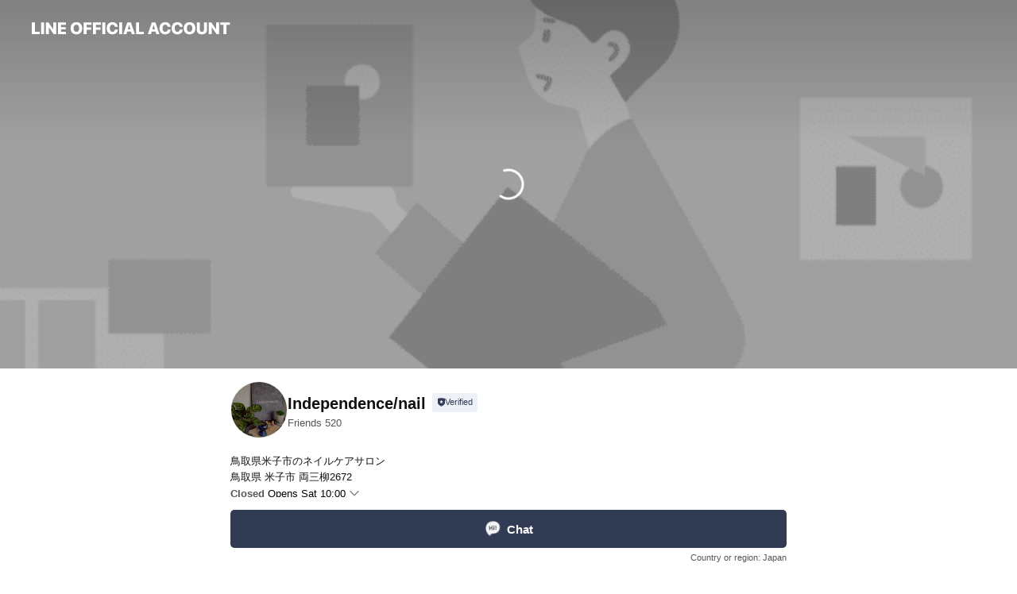

--- FILE ---
content_type: text/html; charset=utf-8
request_url: https://page.line.me/125iezkc?openerPlatform=liff&openerKey=profileRecommend
body_size: 24969
content:
<!DOCTYPE html><html lang="en"><script id="oa-script-list" type="application/json">https://page.line-scdn.net/_next/static/chunks/pages/_app-04a59534f1b6ba96.js,https://page.line-scdn.net/_next/static/chunks/pages/%5BsearchId%5D-64515e177c06d1a4.js</script><head><meta charSet="UTF-8"/><meta name="viewport" content="width=device-width,initial-scale=1,minimum-scale=1,maximum-scale=1,user-scalable=no,viewport-fit=cover"/><link rel="apple-touch-icon" sizes="180x180" href="https://page.line-scdn.net/favicons/apple-touch-icon.png"/><link rel="icon" type="image/png" sizes="32x32" href="https://page.line-scdn.net/favicons/favicon-32x32.png"/><link rel="icon" type="image/png" sizes="16x16" href="https://page.line-scdn.net/favicons/favicon-16x16.png&quot;"/><link rel="mask-icon" href="https://page.line-scdn.net/favicons/safari-pinned-tab.svg" color="#4ecd00"/><link rel="shortcut icon" href="https://page.line-scdn.net/favicons/favicon.ico"/><meta name="theme-color" content="#ffffff"/><meta property="og:image" content="https://page-share.line.me//%40125iezkc/global/og_image.png?ts=1767997573358"/><meta name="twitter:card" content="summary_large_image"/><link rel="stylesheet" href="https://unpkg.com/swiper@6.8.1/swiper-bundle.min.css"/><title>Independence/nail | LINE Official Account</title><meta property="og:title" content="Independence/nail | LINE Official Account"/><meta name="twitter:title" content="Independence/nail | LINE Official Account"/><link rel="canonical" href="https://page.line.me/125iezkc"/><meta property="line:service_name" content="Official Account"/><meta property="line:sub_title_2" content="〒683-0853 鳥取県 米子市 両三柳2672"/><meta name="description" content="Independence/nail&#x27;s LINE official account profile page. Add them as a friend for the latest news."/><link rel="preload" as="image" href="https://oa-profile-media.line-scdn.net/0hPQv_eBvgD35LJht5H-BwKRt5AQ94RFZ6LEFAZxhgGjFkbRV7LDMISzIvUDU5akB4KDBBYzFGWRwufUhJEjRASjVZETAQQ0tUARJEcyVWDR4DFwFWBw/w720" media="(max-width: 360px)"/><link rel="preload" as="image" href="https://oa-profile-media.line-scdn.net/0hPQv_eBvgD35LJht5H-BwKRt5AQ94RFZ6LEFAZxhgGjFkbRV7LDMISzIvUDU5akB4KDBBYzFGWRwufUhJEjRASjVZETAQQ0tUARJEcyVWDR4DFwFWBw/w960" media="(min-width: 360.1px)"/><meta name="next-head-count" content="20"/><link rel="preload" href="https://page.line-scdn.net/_next/static/css/6c56c7c442f9e637.css" as="style"/><link rel="stylesheet" href="https://page.line-scdn.net/_next/static/css/6c56c7c442f9e637.css" data-n-g=""/><link rel="preload" href="https://page.line-scdn.net/_next/static/css/32cf1b1e6f7e57c2.css" as="style"/><link rel="stylesheet" href="https://page.line-scdn.net/_next/static/css/32cf1b1e6f7e57c2.css" data-n-p=""/><noscript data-n-css=""></noscript><script defer="" nomodule="" src="https://page.line-scdn.net/_next/static/chunks/polyfills-c67a75d1b6f99dc8.js"></script><script src="https://page.line-scdn.net/_next/static/chunks/webpack-130e19885477412b.js" defer=""></script><script src="https://page.line-scdn.net/_next/static/chunks/framework-5d5971fdfab04833.js" defer=""></script><script src="https://page.line-scdn.net/_next/static/chunks/main-05d9c954f502a1b0.js" defer=""></script><script src="https://page.line-scdn.net/_next/static/chunks/e893f787-81841bf25f7a5b4d.js" defer=""></script><script src="https://page.line-scdn.net/_next/static/chunks/fd0ff8c8-d43e8626c80b2f59.js" defer=""></script><script src="https://page.line-scdn.net/_next/static/chunks/518-b33b01654ebc3704.js" defer=""></script><script src="https://page.line-scdn.net/_next/static/chunks/421-6db75eee1ddcc32a.js" defer=""></script><script src="https://page.line-scdn.net/_next/static/chunks/70-2befe84e3601a64e.js" defer=""></script><script src="https://page.line-scdn.net/_next/static/chunks/806-b648e1cb86c8d62b.js" defer=""></script><script src="https://page.line-scdn.net/_next/static/chunks/137-90ab3d3bd63e8e4a.js" defer=""></script><script src="https://page.line-scdn.net/_next/static/chunks/124-b469aeaada29d832.js" defer=""></script><script src="https://page.line-scdn.net/_next/static/chunks/423-d26e88c20d1ad3af.js" defer=""></script><script src="https://page.line-scdn.net/_next/static/chunks/913-0e0576b9d3accdb4.js" defer=""></script><script src="https://page.line-scdn.net/_next/static/chunks/741-3bb2a46e2bff1fe4.js" defer=""></script><script src="https://page.line-scdn.net/_next/static/wbE9r1btNEObkNSy-fn7d/_buildManifest.js" defer=""></script><script src="https://page.line-scdn.net/_next/static/wbE9r1btNEObkNSy-fn7d/_ssgManifest.js" defer=""></script></head><body class=""><div id="__next"><div class="wrap main" style="--profile-button-color:#323b54" data-background="true" data-theme="true" data-js-top="true"><header id="header" class="header header_web"><div class="header_wrap"><span class="header_logo"><svg xmlns="http://www.w3.org/2000/svg" fill="none" viewBox="0 0 250 17" class="header_logo_image" role="img" aria-label="LINE OFFICIAL ACCOUNT" title="LINE OFFICIAL ACCOUNT"><path fill="#000" d="M.118 16V1.204H3.88v11.771h6.121V16zm11.607 0V1.204h3.763V16zm6.009 0V1.204h3.189l5.916 8.541h.072V1.204h3.753V16h-3.158l-5.947-8.634h-.072V16zm15.176 0V1.204h10.14v3.025h-6.377V7.15h5.998v2.83h-5.998v2.994h6.378V16zm23.235.267c-4.491 0-7.3-2.943-7.3-7.66v-.02c0-4.707 2.83-7.65 7.3-7.65 4.502 0 7.311 2.943 7.311 7.65v.02c0 4.717-2.8 7.66-7.311 7.66m0-3.118c2.153 0 3.486-1.763 3.486-4.542v-.02c0-2.8-1.363-4.533-3.486-4.533-2.102 0-3.466 1.723-3.466 4.532v.02c0 2.81 1.354 4.543 3.466 4.543M65.291 16V1.204h10.07v3.025h-6.306v3.373h5.732v2.881h-5.732V16zm11.731 0V1.204h10.07v3.025h-6.307v3.373h5.732v2.881h-5.732V16zm11.73 0V1.204h3.764V16zm12.797.267c-4.44 0-7.198-2.84-7.198-7.67v-.01c0-4.83 2.779-7.65 7.198-7.65 3.866 0 6.542 2.481 6.676 5.793v.103h-3.62l-.021-.154c-.235-1.538-1.312-2.625-3.035-2.625-2.06 0-3.363 1.692-3.363 4.522v.01c0 2.861 1.313 4.563 3.374 4.563 1.63 0 2.789-1.015 3.045-2.666l.02-.112h3.62l-.01.112c-.133 3.312-2.84 5.784-6.686 5.784m8.47-.267V1.204h3.763V16zm5.189 0 4.983-14.796h4.604L129.778 16h-3.947l-.923-3.25h-4.83l-.923 3.25zm7.249-11.577-1.6 5.62h3.271l-1.599-5.62zM131.204 16V1.204h3.763v11.771h6.121V16zm14.868 0 4.983-14.796h4.604L160.643 16h-3.948l-.923-3.25h-4.83L150.02 16zm7.249-11.577-1.599 5.62h3.271l-1.6-5.62zm14.653 11.844c-4.44 0-7.198-2.84-7.198-7.67v-.01c0-4.83 2.779-7.65 7.198-7.65 3.866 0 6.542 2.481 6.675 5.793v.103h-3.619l-.021-.154c-.236-1.538-1.312-2.625-3.035-2.625-2.061 0-3.363 1.692-3.363 4.522v.01c0 2.861 1.312 4.563 3.373 4.563 1.631 0 2.789-1.015 3.046-2.666l.02-.112h3.62l-.01.112c-.134 3.312-2.841 5.784-6.686 5.784m15.258 0c-4.44 0-7.198-2.84-7.198-7.67v-.01c0-4.83 2.778-7.65 7.198-7.65 3.866 0 6.542 2.481 6.675 5.793v.103h-3.619l-.021-.154c-.236-1.538-1.312-2.625-3.035-2.625-2.061 0-3.363 1.692-3.363 4.522v.01c0 2.861 1.312 4.563 3.373 4.563 1.631 0 2.789-1.015 3.046-2.666l.02-.112h3.62l-.011.112c-.133 3.312-2.84 5.784-6.685 5.784m15.36 0c-4.491 0-7.3-2.943-7.3-7.66v-.02c0-4.707 2.83-7.65 7.3-7.65 4.502 0 7.311 2.943 7.311 7.65v.02c0 4.717-2.799 7.66-7.311 7.66m0-3.118c2.154 0 3.487-1.763 3.487-4.542v-.02c0-2.8-1.364-4.533-3.487-4.533-2.102 0-3.466 1.723-3.466 4.532v.02c0 2.81 1.354 4.543 3.466 4.543m15.514 3.118c-3.855 0-6.367-2.184-6.367-5.517V1.204h3.763v9.187c0 1.723.923 2.758 2.615 2.758 1.681 0 2.604-1.035 2.604-2.758V1.204h3.763v9.546c0 3.322-2.491 5.517-6.378 5.517M222.73 16V1.204h3.189l5.916 8.541h.072V1.204h3.753V16h-3.158l-5.947-8.634h-.072V16zm18.611 0V4.229h-4.081V1.204h11.915v3.025h-4.081V16z"></path></svg></span></div></header><div class="container"><div data-intersection-target="profileFace" class="_root_f63qr_2 _modeLiffApp_f63qr_155"><div class="_coverImage_f63qr_2"><div data-intersection-target="coverImage" class="_root_1e0fr_1 _black_1e0fr_61"><picture class="_coverPicture_1e0fr_10"><source media="(min-width: 1048px)" srcSet="[data-uri]"/><source media="(min-width: 712px)" srcSet="[data-uri]"/><img class="_coverImage_1e0fr_7" src="[data-uri]" alt="" width="380" height="189"/></picture><img class="_coverImageSpacer_1e0fr_7" src="[data-uri]" alt=""/><div class="_root_qs6hr_1" aria-label="loading"><svg viewBox="0 0 50 50" xmlns="http://www.w3.org/2000/svg" class="_spinner_qs6hr_10" width="50" style="margin-left:-25px;margin-top:-25px"><path d="m9.906 37.346a1.5 1.5 0 0 1 2.321-1.9 16.461 16.461 0 0 0 12.774 6.054c9.112 0 16.5-7.387 16.5-16.5s-7.388-16.5-16.501-16.5a1.5 1.5 0 0 1 0-3c10.77 0 19.5 8.73 19.5 19.5s-8.73 19.5-19.5 19.5a19.46 19.46 0 0 1 -15.095-7.154z" fill="#fff"></path></svg></div></div></div><div class="_account_f63qr_11"><div class="_accountHead_f63qr_16"><div class="_accountHeadIcon_f63qr_22"><a class="_accountHeadIconLink_f63qr_31" href="/125iezkc/profile/img"><div class="_root_19dwp_1"><img class="_thumbnailImage_19dwp_8" src="https://profile.line-scdn.net/0hz5i7EMO-JRpUTjWfLnNaTWgLK3cjYCNSLC5rfyNJeih5dmpOOyhqKXhPcih-eWAZaCxvfSUeenkr/preview" alt="Show profile photo" width="70" height="70"/></div></a></div><div class="_accountHeadContents_f63qr_34"><h1 class="_accountHeadTitle_f63qr_37"><span class="_accountHeadTitleText_f63qr_51">Independence/nail</span><button type="button" class="_accountHeadBadge_f63qr_54" aria-label="Show account info"><span class="_root_4p75h_1 _typeCertified_4p75h_20"><span class="_icon_4p75h_17"><span role="img" aria-label="Verification status" class="la labs _iconImage_4p75h_17" style="width:11px;aspect-ratio:1;display:inline-grid;place-items:stretch"><svg xmlns="http://www.w3.org/2000/svg" data-laicon-version="10.2" viewBox="0 0 20 20" fill="currentColor"><g transform="translate(-2 -2)"><path d="M12 2.5c-3.7 0-6.7.7-7.8 1-.3.2-.5.5-.5.8v8.9c0 3.2 4.2 6.3 8 8.2.1 0 .2.1.3.1s.2 0 .3-.1c3.9-1.9 8-5 8-8.2V4.3c0-.3-.2-.6-.5-.7-1.1-.3-4.1-1.1-7.8-1.1zm0 4.2 1.2 2.7 2.7.3-1.9 2 .4 2.8-2.4-1.2-2.4 1.3.4-2.8-1.9-2 2.7-.3L12 6.7z"/></g></svg></span></span><span class="_label_4p75h_42">Verified</span></span></button></h1><div class="_accountHeadSubTexts_f63qr_58"><p class="_accountHeadSubText_f63qr_58">Friends<!-- --> <!-- -->520</p></div></div></div><div class="_accountInfo_f63qr_73"><p class="_accountInfoText_f63qr_85">鳥取県米子市のネイルケアサロン</p><p class="_accountInfoText_f63qr_85">鳥取県 米子市 両三柳2672</p><p class="_accountInfoWorking_f63qr_92"><button type="button"><span class="_accountInfoWorkingLabel_f63qr_95">Closed</span><span>Opens Sat 10:00</span><span role="img" aria-label="Expand" class="la lar _accountInfoWorkingIcon_f63qr_108" style="width:14px;aspect-ratio:1;color:#777;display:inline-grid;place-items:stretch"><svg xmlns="http://www.w3.org/2000/svg" data-laicon-version="15.0" viewBox="0 0 20 20" fill="currentColor"><g transform="translate(-2 -2)"><path d="m11.9998 14.56-7.03-7.03-1.273 1.274 8.303 8.302 8.302-8.303-1.273-1.272-7.029 7.029Z"/></g></svg></span></button></p><div class="_accountInfoWorkingOptions_f63qr_117"><div class="_accountInfoWorkingOptionsInner_f63qr_126"><div><p class="_root_m0rgx_1"><span>Sun</span><span class="_time_m0rgx_15">10:00 - 18:00</span></p><p class="_root_m0rgx_1"><span>Mon</span><span class="_time_m0rgx_15">10:00 - 18:00</span></p><p class="_root_m0rgx_1"><span>Tue</span><span class="_time_m0rgx_15">10:00 - 18:00</span></p><p class="_root_m0rgx_1"><span>Wed</span><span class="_time_m0rgx_15">10:00 - 18:00</span></p><p class="_root_m0rgx_1"><span>Thu</span><span class="_time_m0rgx_15">10:00 - 18:00</span></p><p class="_root_m0rgx_1"><span>Fri</span><span class="_time_m0rgx_15">10:00 - 18:00</span></p><p class="_root_m0rgx_1 _currentWeek_m0rgx_10"><span>Sat</span><span class="_time_m0rgx_15">10:00 - 18:00</span></p></div><p>不定休</p></div></div><p><a class="_accountInfoWebsiteLink_f63qr_137" href="https://independencenail.com"><span class="_accountInfoWebsiteUrl_f63qr_141">independencenail.com</span><span class="_accountInfoWebsiteCount_f63qr_147">1 other items</span></a></p></div><div class="_actionButtons_f63qr_152"><div><div class="_root_1nhde_1"><button type="button" class="_button_1nhde_9"><span class="_icon_1nhde_31"><span role="img" class="la lar" style="width:14px;aspect-ratio:1;display:inline-grid;place-items:stretch"><svg xmlns="http://www.w3.org/2000/svg" data-laicon-version="15.0" viewBox="0 0 20 20" fill="currentColor"><g transform="translate(-2 -2)"><path d="M11.8722 10.2255a.9.9 0 1 0 0 1.8.9.9 0 0 0 0-1.8Zm-3.5386 0a.9.9 0 1 0 0 1.8.9.9 0 0 0 0-1.8Zm7.0767 0a.9.9 0 1 0 0 1.8.9.9 0 0 0 0-1.8Z"/><path d="M6.5966 6.374c-1.256 1.2676-1.988 3.1338-1.988 5.5207 0 2.8387 1.6621 5.3506 2.8876 6.8107.6247-.8619 1.6496-1.7438 3.2265-1.7444h.0015l2.2892-.0098h.0028c3.4682 0 6.2909-2.8223 6.2909-6.2904 0-1.9386-.7072-3.4895-1.9291-4.5632C16.1475 5.0163 14.3376 4.37 12.0582 4.37c-2.3602 0-4.2063.7369-5.4616 2.004Zm-.9235-.915C7.2185 3.8991 9.4223 3.07 12.0582 3.07c2.5189 0 4.6585.7159 6.1779 2.051 1.5279 1.3427 2.371 3.2622 2.371 5.5398 0 4.1857-3.4041 7.5896-7.5894 7.5904h-.0015l-2.2892.0098h-.0028c-1.33 0-2.114.9634-2.5516 1.8265l-.4192.8269-.6345-.676c-1.2252-1.3055-3.8103-4.4963-3.8103-8.3437 0-2.6555.8198-4.8767 2.3645-6.4358Z"/></g></svg></span></span><span class="_label_1nhde_14">Chat</span></button></div><div class="_root_1nhde_1"><a role="button" href="https://line.me/R/home/public/main?id=125iezkc&amp;utm_source=businessprofile&amp;utm_medium=action_btn" class="_button_1nhde_9"><span class="_icon_1nhde_31"><span role="img" class="la lar" style="width:14px;aspect-ratio:1;display:inline-grid;place-items:stretch"><svg xmlns="http://www.w3.org/2000/svg" data-laicon-version="15.0" viewBox="0 0 20 20" fill="currentColor"><g transform="translate(-2 -2)"><path d="M6.0001 4.5104a.35.35 0 0 0-.35.35v14.2792a.35.35 0 0 0 .35.35h12a.35.35 0 0 0 .35-.35V4.8604a.35.35 0 0 0-.35-.35h-12Zm-1.65.35c0-.9112.7387-1.65 1.65-1.65h12c.9113 0 1.65.7388 1.65 1.65v14.2792c0 .9113-.7387 1.65-1.65 1.65h-12c-.9113 0-1.65-.7387-1.65-1.65V4.8604Z"/><path d="M15.0534 12.65H8.9468v-1.3h6.1066v1.3Zm0-3.3413H8.9468v-1.3h6.1066v1.3Zm0 6.6827H8.9468v-1.3h6.1066v1.3Z"/></g></svg></span></span><span class="_label_1nhde_14">Posts</span></a></div><div class="_root_1nhde_1"><button type="button" class="_button_1nhde_9"><span class="_icon_1nhde_31"><span role="img" class="la lar" style="width:14px;aspect-ratio:1;display:inline-grid;place-items:stretch"><svg xmlns="http://www.w3.org/2000/svg" data-laicon-version="15.0" viewBox="0 0 20 20" fill="currentColor"><g transform="translate(-2 -2)"><path d="m7.2948 4.362 2.555 2.888a.137.137 0 0 1-.005.188l-1.771 1.771a.723.723 0 0 0-.183.316.8889.8889 0 0 0-.031.215 1.42 1.42 0 0 0 .038.351c.052.23.16.51.333.836.348.654.995 1.551 2.143 2.699 1.148 1.148 2.045 1.795 2.7 2.144.325.173.605.28.835.332.113.025.233.042.351.038a.8881.8881 0 0 0 .215-.031.7244.7244 0 0 0 .316-.183l1.771-1.772a.1367.1367 0 0 1 .188-.005l2.889 2.556a.9241.9241 0 0 1 .04 1.346l-1.5 1.5c-.11.11-.4.28-.93.358-.516.076-1.21.058-2.06-.153-1.7-.422-4.002-1.608-6.67-4.276-2.667-2.667-3.853-4.97-4.275-6.668-.21-.851-.23-1.545-.153-2.06.079-.53.248-.821.358-.93l1.5-1.501a.9239.9239 0 0 1 1.346.04v.001Zm.973-.862a2.224 2.224 0 0 0-3.238-.099l-1.5 1.5c-.376.377-.623.97-.725 1.66-.104.707-.068 1.573.178 2.564.492 1.982 1.827 4.484 4.618 7.274 2.79 2.791 5.292 4.126 7.275 4.618.99.246 1.856.282 2.563.178.69-.102 1.283-.349 1.66-.725l1.5-1.5a2.2247 2.2247 0 0 0 .4408-2.5167 2.2252 2.2252 0 0 0-.5398-.7213l-2.889-2.557a1.4369 1.4369 0 0 0-1.968.06l-1.565 1.565a2.7941 2.7941 0 0 1-.393-.177c-.509-.27-1.305-.828-2.392-1.915-1.087-1.088-1.644-1.883-1.915-2.392a2.6894 2.6894 0 0 1-.177-.393l1.564-1.565c.537-.537.563-1.4.06-1.968L8.2678 3.5Z"/></g></svg></span></span><span class="_label_1nhde_14">LINE Call (free)</span></button></div></div></div></div></div><div class="content"><div class="ldsg-tab plugin_tab" data-flexible="flexible" style="--tab-indicator-position:0px;--tab-indicator-width:0px" id="tablist"><div class="tab-content"><div class="tab-content-inner"><div class="tab-list" role="tablist"><a aria-selected="true" role="tab" class="tab-list-item" tabindex="0"><span class="text">Mixed media feed</span></a><a aria-selected="false" role="tab" class="tab-list-item"><span class="text">Social media</span></a><a aria-selected="false" role="tab" class="tab-list-item"><span class="text">Basic info</span></a><a aria-selected="false" role="tab" class="tab-list-item"><span class="text">You might like</span></a></div><div class="tab-indicator"></div></div></div></div><section class="section media_seemore" id="plugin-media-874183998513829" data-js-plugin="media"><h2 class="title_section" data-testid="plugin-header"><span class="title">Mixed media feed</span></h2><div class="photo_plugin"><div class="photo_item"><a data-testid="link-with-next" href="/125iezkc/media/874183998513829/item/1166458459705155000"><picture class="picture"><img class="image" alt=""/></picture></a></div><div class="photo_item"><a data-testid="link-with-next" href="/125iezkc/media/874183998513829/item/1166407481519145500"><picture class="picture"><img class="image" alt=""/></picture></a></div><div class="photo_item"><a data-testid="link-with-next" href="/125iezkc/media/874183998513829/item/1166208041161279200"><picture class="picture"><img class="image" alt=""/></picture></a></div><div class="photo_item"><a data-testid="link-with-next" href="/125iezkc/media/874183998513829/item/1165880980231423700"><picture class="picture"><img class="image" alt=""/></picture></a></div></div></section><section class="section section_sns" id="plugin-social-media-874183998513828" data-js-plugin="socialMedia"><h2 class="title_section" data-testid="plugin-header"><span class="title">Social media</span></h2><div class="sns_plugin"><p class="text">Follow us on social media</p><div class="sns_area"><a target="_blank" rel="noopener noreferrer ugc nofollow" href="https://www.instagram.com/independence.nail/" class="link link_instagram" data-testid="instagram"><span class="icon"><svg xmlns="http://www.w3.org/2000/svg" data-laicon-version="5.9" viewBox="0 0 24 24"><g fill="#fff"><path d="M12 4.622c2.403 0 2.688.009 3.637.052.877.04 1.354.187 1.67.31.421.163.72.358 1.036.673.315.315.51.615.673 1.035.123.317.27.794.31 1.671.043.95.052 1.234.052 3.637s-.009 2.688-.052 3.637c-.04.877-.187 1.354-.31 1.67a2.79 2.79 0 01-.673 1.036c-.315.315-.615.51-1.035.673-.317.123-.794.27-1.671.31-.95.043-1.234.052-3.637.052s-2.688-.009-3.637-.052c-.877-.04-1.354-.187-1.67-.31a2.788 2.788 0 01-1.036-.673 2.79 2.79 0 01-.673-1.035c-.123-.317-.27-.794-.31-1.671-.043-.95-.052-1.234-.052-3.637s.009-2.688.052-3.637c.04-.877.187-1.354.31-1.67a2.79 2.79 0 01.673-1.036c.315-.315.615-.51 1.035-.673.317-.123.794-.27 1.671-.31.95-.043 1.234-.052 3.637-.052zM12 3c-2.444 0-2.75.01-3.71.054-.959.044-1.613.196-2.185.418A4.412 4.412 0 004.51 4.511c-.5.5-.809 1.002-1.038 1.594-.223.572-.375 1.226-.419 2.184C3.01 9.25 3 9.556 3 12s.01 2.75.054 3.71c.044.959.196 1.613.419 2.185a4.41 4.41 0 001.038 1.595c.5.5 1.002.808 1.594 1.038.572.222 1.226.374 2.184.418C9.25 20.99 9.556 21 12 21s2.75-.01 3.71-.054c.959-.044 1.613-.196 2.185-.419a4.412 4.412 0 001.595-1.038c.5-.5.808-1.002 1.038-1.594.222-.572.374-1.226.418-2.184.044-.96.054-1.267.054-3.711s-.01-2.75-.054-3.71c-.044-.959-.196-1.613-.419-2.185A4.412 4.412 0 0019.49 4.51c-.5-.5-1.002-.809-1.594-1.039-.572-.222-1.226-.374-2.184-.418C14.75 3.01 14.444 3 12 3z"></path><path d="M12.004 7.383a4.622 4.622 0 100 9.243 4.622 4.622 0 000-9.243zm0 7.621a3 3 0 110-6 3 3 0 010 6zm5.884-7.807a1.08 1.08 0 11-2.16 0 1.08 1.08 0 012.16 0z"></path></g></svg></span></a><a target="_blank" rel="noopener noreferrer ugc nofollow" href="https://www.facebook.com/independencenail" class="link link_facebook" data-testid="facebook"><span class="icon"><svg xmlns="http://www.w3.org/2000/svg" data-laicon-version="5.9" viewBox="0 0 24 24"><path d="M21 12c0-4.95-4.05-9-9-9s-9 4.05-9 9c0 4.5 3.263 8.212 7.537 8.887v-6.3h-2.25V12h2.25V9.975c0-2.25 1.35-3.487 3.375-3.487 1.013 0 2.025.224 2.025.224v2.25h-1.124c-1.126 0-1.463.675-1.463 1.35V12h2.475l-.45 2.588h-2.137V21A9.08 9.08 0 0021 12z" fill="#fff"></path></svg></span></a></div></div></section><section class="section section_info" id="plugin-information-874183998513827" data-js-plugin="information"><h2 class="title_section" data-testid="plugin-header"><span class="title">Basic info</span></h2><div class="basic_info_item info_intro"><i class="icon"><svg width="19" height="19" viewBox="0 0 19 19" fill="none" xmlns="http://www.w3.org/2000/svg"><path fill-rule="evenodd" clip-rule="evenodd" d="M14.25 2.542h-9.5c-.721 0-1.306.584-1.306 1.306v11.304c0 .722.585 1.306 1.306 1.306h9.5c.722 0 1.306-.584 1.306-1.306V3.848c0-.722-.584-1.306-1.306-1.306zM4.75 3.57h9.5c.153 0 .277.124.277.277v11.304a.277.277 0 01-.277.277h-9.5a.277.277 0 01-.277-.277V3.848c0-.153.124-.277.277-.277zm7.167 6.444v-1.03H7.083v1.03h4.834zm0-3.675v1.03H7.083V6.34h4.834zm0 6.32v-1.03H7.083v1.03h4.834z" fill="#000"></path></svg></i>鳥取県米子市のネイルケアサロン #塗らないネイル </div><div class="basic_info_item info_time"><i class="icon"><svg width="19" height="19" viewBox="0 0 19 19" fill="none" xmlns="http://www.w3.org/2000/svg"><path fill-rule="evenodd" clip-rule="evenodd" d="M9.5 2.177a7.323 7.323 0 100 14.646 7.323 7.323 0 000-14.646zm0 1.03a6.294 6.294 0 110 12.587 6.294 6.294 0 010-12.588zm.514 5.996v-3.73H8.985v4.324l2.79 1.612.515-.892-2.276-1.314z" fill="#000"></path></svg></i><div class="title"><span class="title_s">Sat</span><span class="con_s">10:00 - 18:00</span></div><p class="memo">不定休</p><ul class="lst_week"><li><span class="title_s">Sun</span><span class="con_s">10:00 - 18:00</span></li><li><span class="title_s">Mon</span><span class="con_s">10:00 - 18:00</span></li><li><span class="title_s">Tue</span><span class="con_s">10:00 - 18:00</span></li><li><span class="title_s">Wed</span><span class="con_s">10:00 - 18:00</span></li><li><span class="title_s">Thu</span><span class="con_s">10:00 - 18:00</span></li><li><span class="title_s">Fri</span><span class="con_s">10:00 - 18:00</span></li><li><span class="title_s">Sat</span><span class="con_s">10:00 - 18:00</span></li></ul></div><div class="basic_info_item info_url is_selectable"><i class="icon"><svg width="19" height="19" viewBox="0 0 19 19" fill="none" xmlns="http://www.w3.org/2000/svg"><path fill-rule="evenodd" clip-rule="evenodd" d="M9.5 2.18a7.32 7.32 0 100 14.64 7.32 7.32 0 000-14.64zM3.452 7.766A6.294 6.294 0 003.21 9.5c0 .602.084 1.184.242 1.736H6.32A17.222 17.222 0 016.234 9.5c0-.597.03-1.178.086-1.735H3.452zm.396-1.029H6.46c.224-1.303.607-2.422 1.11-3.225a6.309 6.309 0 00-3.722 3.225zm3.51 1.03a15.745 15.745 0 000 3.47h4.284a15.749 15.749 0 000-3.47H7.358zm4.131-1.03H7.511C7.903 4.64 8.707 3.21 9.5 3.21c.793 0 1.597 1.43 1.99 3.526zm1.19 1.03a17.21 17.21 0 010 3.47h2.869A6.292 6.292 0 0015.79 9.5c0-.602-.084-1.184-.242-1.735H12.68zm2.473-1.03H12.54c-.224-1.303-.607-2.422-1.11-3.225a6.308 6.308 0 013.722 3.225zM7.57 15.489a6.309 6.309 0 01-3.722-3.224H6.46c.224 1.303.607 2.421 1.11 3.224zm1.929.301c-.793 0-1.596-1.43-1.99-3.525h3.98c-.394 2.095-1.197 3.525-1.99 3.525zm1.93-.301c.503-.803.886-1.921 1.11-3.224h2.612a6.309 6.309 0 01-3.723 3.224z" fill="#000"></path></svg></i><a class="account_info_website_link" href="https://independencenail.com"><span class="account_info_website_url">independencenail.com</span><span class="account_info_website_count">1 other items</span></a></div><div class="basic_info_item info_pay"><i class="icon"><svg width="19" height="19" viewBox="0 0 19 19" fill="none" xmlns="http://www.w3.org/2000/svg"><path fill-rule="evenodd" clip-rule="evenodd" d="M2.85 3.457h13.3a.91.91 0 01.91.91v10.266a.91.91 0 01-.91.91H2.85a.91.91 0 01-.91-.91V4.367a.91.91 0 01.91-.91zm13.18 3.012V4.486H2.968v1.983H16.03zm0 1.03H2.968v7.015H16.03V7.498zm-1.705 4.52v1.03h-2.368v-1.03h2.368z" fill="#000"></path></svg></i><span class="title">Supported cards</span><ul class="lst_card"><li class="card_visa"><span class="blind">Visa</span></li><li class="card_master"><span class="blind">Mastercard</span></li><li class="card_jcb"><span class="blind">JCB</span></li></ul></div><div class="basic_info_item info_facility"><i class="icon"><svg width="19" height="19" viewBox="0 0 19 19" fill="none" xmlns="http://www.w3.org/2000/svg"><path fill-rule="evenodd" clip-rule="evenodd" d="M9.5 2.178a7.322 7.322 0 100 14.644 7.322 7.322 0 000-14.644zm0 1.03a6.293 6.293 0 110 12.585 6.293 6.293 0 010-12.586zm.515 2.791v4.413h-1.03V5.999h1.03zm-.51 5.651a.66.66 0 100 1.321.66.66 0 000-1.321z" fill="#000"></path></svg></i>2 seats (private rooms available), parking available, no smoking, power outlets available</div><div class="basic_info_item place_map" data-js-access="true"><div class="map_area"><a target="_blank" rel="noopener" href="https://www.google.com/maps/search/?api=1&amp;query=35.4560146%2C133.3221799"><img src="https://maps.googleapis.com/maps/api/staticmap?key=AIzaSyCmbTfxB3uMZpzVX9NYKqByC1RRi2jIjf0&amp;channel=Line_Account&amp;scale=2&amp;size=400x200&amp;center=35.45611460000001%2C133.3221799&amp;markers=scale%3A2%7Cicon%3Ahttps%3A%2F%2Fpage.line-scdn.net%2F_%2Fimages%2FmapPin.v1.png%7C35.4560146%2C133.3221799&amp;language=en&amp;region=&amp;signature=dYvm1MemkC-zi8j_YBn1JP-HIrg%3D" alt=""/></a></div><div class="map_text"><i class="icon"><svg width="19" height="19" viewBox="0 0 19 19" fill="none" xmlns="http://www.w3.org/2000/svg"><path fill-rule="evenodd" clip-rule="evenodd" d="M9.731 1.864l-.23-.004a6.308 6.308 0 00-4.853 2.266c-2.155 2.565-1.9 6.433.515 8.857a210.37 210.37 0 013.774 3.911.772.772 0 001.13 0l.942-.996a182.663 182.663 0 012.829-2.916c2.413-2.422 2.67-6.29.515-8.855a6.308 6.308 0 00-4.622-2.263zm-.23 1.026a5.28 5.28 0 014.064 1.9c1.805 2.147 1.588 5.413-.456 7.466l-.452.456a209.82 209.82 0 00-2.87 2.98l-.285.3-1.247-1.31a176.87 176.87 0 00-2.363-2.425c-2.045-2.053-2.261-5.32-.456-7.468a5.28 5.28 0 014.064-1.9zm0 3.289a2.004 2.004 0 100 4.008 2.004 2.004 0 000-4.008zm0 1.029a.975.975 0 110 1.95.975.975 0 010-1.95z" fill="#000"></path></svg></i><div class="map_title_area"><strong class="map_title">〒683-0853 鳥取県 米子市 両三柳2672</strong><button type="button" class="button_copy" aria-label="Copy"><i class="icon_copy"><svg width="16" height="16" xmlns="http://www.w3.org/2000/svg" data-laicon-version="15" viewBox="0 0 24 24"><path d="M3.2 3.05a.65.65 0 01.65-.65h12.99a.65.65 0 01.65.65V6.5h-1.3V3.7H4.5v13.28H7v1.3H3.85a.65.65 0 01-.65-.65V3.05z"></path><path d="M6.52 6.36a.65.65 0 01.65-.65h12.98a.65.65 0 01.65.65V17.5l-4.1 4.1H7.17a.65.65 0 01-.65-.65V6.36zm1.3.65V20.3h8.34l3.34-3.34V7.01H7.82z"></path><path d="M14.13 10.19H9.6v-1.3h4.53v1.3zm0 2.2H9.6v-1.3h4.53v1.3zm1.27 3.81h5.4v1.3h-4.1v4.1h-1.3v-5.4z"></path></svg></i></button></div></div></div></section><section class="section section_recommend" id="plugin-recommendation-RecommendationPlugin" data-js-plugin="recommendation"><a target="_self" rel="noopener" href="https://liff.line.me/1654867680-wGKa63aV/?utm_source=oaprofile&amp;utm_medium=recommend" class="link"><h2 class="title_section" data-testid="plugin-header"><span class="title">You might like</span><span class="text_more">See more</span></h2></a><section class="RecommendationPlugin_subSection__nWfpQ"><h3 class="RecommendationPlugin_subTitle__EGDML">Accounts others are viewing</h3><div class="swiper-container"><div class="swiper-wrapper"><div class="swiper-slide"><div class="recommend_list"><div class="recommend_item" id="recommend-item-1"><a target="_self" rel="noopener" href="https://page.line.me/051jtczd?openerPlatform=liff&amp;openerKey=profileRecommend" class="link"><div class="thumb"><img src="https://profile.line-scdn.net/0hwjCD1pB3KEV-PT3vimBXEkJ4JigJEy4NBgkwdFI7JHYACWobQg5ucFg-cSYGCGYSRwtnI1k1c3BQ/preview" class="image" alt=""/></div><div class="info"><strong class="info_name"><i class="icon_certified"></i>地爪ケアクリニックサロン松江</strong><div class="info_detail"><span class="friend">293 friends</span></div><div class="common_label"><strong class="label"><i class="icon"><svg width="13" height="12" viewBox="0 0 13 12" fill="none" xmlns="http://www.w3.org/2000/svg"><path fill-rule="evenodd" clip-rule="evenodd" d="M11.1 2.14H2.7a.576.576 0 00-.575.576v6.568c0 .317.258.575.575.575h8.4a.576.576 0 00.575-.575V2.716a.576.576 0 00-.575-.575zm-.076 2.407V9.21h-8.25V4.547h8.25zm0-.65V2.791h-8.25v1.106h8.25z" fill="#777"></path><path d="M11.024 9.209v.1h.1v-.1h-.1zm0-4.662h.1v-.1h-.1v.1zM2.774 9.21h-.1v.1h.1v-.1zm0-4.662v-.1h-.1v.1h.1zm8.25-.65v.1h.1v-.1h-.1zm0-1.106h.1v-.1h-.1v.1zm-8.25 0v-.1h-.1v.1h.1zm0 1.106h-.1v.1h.1v-.1zM2.7 2.241h8.4v-.2H2.7v.2zm-.475.475c0-.262.213-.475.475-.475v-.2a.676.676 0 00-.675.675h.2zm0 6.568V2.716h-.2v6.568h.2zm.475.475a.476.476 0 01-.475-.475h-.2c0 .372.303.675.675.675v-.2zm8.4 0H2.7v.2h8.4v-.2zm.475-.475a.476.476 0 01-.475.475v.2a.676.676 0 00.675-.675h-.2zm0-6.568v6.568h.2V2.716h-.2zM11.1 2.24c.262 0 .475.213.475.475h.2a.676.676 0 00-.675-.675v.2zm.024 6.968V4.547h-.2V9.21h.2zm-8.35.1h8.25v-.2h-8.25v.2zm-.1-4.762V9.21h.2V4.547h-.2zm8.35-.1h-8.25v.2h8.25v-.2zm.1-.55V2.791h-.2v1.106h.2zm-.1-1.206h-8.25v.2h8.25v-.2zm-8.35.1v1.106h.2V2.791h-.2zm.1 1.206h8.25v-.2h-8.25v.2zm6.467 2.227l-.296.853-.904.019.72.545-.261.865.741-.516.742.516-.262-.865.72-.545-.903-.019-.297-.853z" fill="#777"></path></svg></i><span class="text">Reward card</span></strong></div></div></a></div><div class="recommend_item" id="recommend-item-2"><a target="_self" rel="noopener" href="https://page.line.me/623jejxv?openerPlatform=liff&amp;openerKey=profileRecommend" class="link"><div class="thumb"><img src="https://profile.line-scdn.net/0hzAEpeOI2JW54CTXt0lxaOURMKwMPJyMmADpoXQ4AeA4FPmJvR2k6WwkMeV5XbGQxQm1vCV4PfAoB/preview" class="image" alt=""/></div><div class="info"><strong class="info_name"><i class="icon_certified"></i>CALME BOITE eye</strong><div class="info_detail"><span class="friend">131 friends</span></div></div></a></div><div class="recommend_item" id="recommend-item-3"><a target="_self" rel="noopener" href="https://page.line.me/825pylzv?openerPlatform=liff&amp;openerKey=profileRecommend" class="link"><div class="thumb"><img src="https://profile.line-scdn.net/0hRbWFeW2sDU1qPxmrqbtyGlZ6AyAdEQsFEg5FK0Y3AHtABktIUwxBe0w-VXsXWEtIUw5HLUo8UypP/preview" class="image" alt=""/></div><div class="info"><strong class="info_name"><i class="icon_certified"></i>mi.</strong><div class="info_detail"><span class="friend">377 friends</span></div></div></a></div></div></div><div class="swiper-slide"><div class="recommend_list"><div class="recommend_item" id="recommend-item-4"><a target="_self" rel="noopener" href="https://page.line.me/540rujtp?openerPlatform=liff&amp;openerKey=profileRecommend" class="link"><div class="thumb"><img src="https://profile.line-scdn.net/0hw-oMgmyfKAJSNDhoGDNXVW5xJm8lGi5KKloyZyU9dDZ9DGZXbVE1ZnMwdDt3UGpSbgZiNnQyJTIr/preview" class="image" alt=""/></div><div class="info"><strong class="info_name"><i class="icon_certified"></i>MIRA HAIR</strong><div class="info_detail"><span class="friend">366 friends</span></div></div></a></div><div class="recommend_item" id="recommend-item-5"><a target="_self" rel="noopener" href="https://page.line.me/129vlrqe?openerPlatform=liff&amp;openerKey=profileRecommend" class="link"><div class="thumb"><img src="https://profile.line-scdn.net/0hbEfvrS2JPWpbDyl44hdCPWdKMwcsITsiI2B7XyxfYFNyPns9YWgnBXYOZ1p1Oy5pbj1wCCoOYgpx/preview" class="image" alt=""/></div><div class="info"><strong class="info_name"><i class="icon_certified"></i>RIRIVETリリヴェット</strong><div class="info_detail"><span class="friend">295 friends</span></div></div></a></div><div class="recommend_item" id="recommend-item-6"><a target="_self" rel="noopener" href="https://page.line.me/kbs5956m?openerPlatform=liff&amp;openerKey=profileRecommend" class="link"><div class="thumb"><img src="https://profile.line-scdn.net/0hUqKl1VCcCl52FRVicE11CUpQBDMBOwwWDnBAMAFGAWdbdUsPTyFFMFUSVGleJ0QOQnJGMABFUmwL/preview" class="image" alt=""/></div><div class="info"><strong class="info_name"><i class="icon_certified"></i>湘南美容クリニック</strong><div class="info_detail"><span class="friend">3,188,812 friends</span></div></div></a></div></div></div><div class="swiper-slide"><div class="recommend_list"><div class="recommend_item" id="recommend-item-7"><a target="_self" rel="noopener" href="https://page.line.me/386hwhzk?openerPlatform=liff&amp;openerKey=profileRecommend" class="link"><div class="thumb"><img src="https://profile.line-scdn.net/0h3WKJG8PZbHh2M3nCKPATL0p2YhUBHWowDlEnFwdmZ04ICnl6H1JxHlNhZUAIAykrSVB0TlE2ZxxS/preview" class="image" alt=""/></div><div class="info"><strong class="info_name"><i class="icon_certified"></i>Uʻi+ ウイプラス</strong><div class="info_detail"><span class="friend">235 friends</span></div></div></a></div><div class="recommend_item" id="recommend-item-8"><a target="_self" rel="noopener" href="https://page.line.me/564qyeut?openerPlatform=liff&amp;openerKey=profileRecommend" class="link"><div class="thumb"><img src="https://profile.line-scdn.net/0hUvpstuZqCllNChsLJR51DnFPBDQ6JAwRNWQRa25fVWFgOkhYdWpMbG8DAGBnP0xcJG8XN28JUjxl/preview" class="image" alt=""/></div><div class="info"><strong class="info_name"><i class="icon_certified"></i>KASANE</strong><div class="info_detail"><span class="friend">616 friends</span></div></div></a></div><div class="recommend_item" id="recommend-item-9"><a target="_self" rel="noopener" href="https://page.line.me/577joahl?openerPlatform=liff&amp;openerKey=profileRecommend" class="link"><div class="thumb"><img src="https://profile.line-scdn.net/0hAt99QPKJHlsEQAwSbWRhDDgFEDZzbhgTfC9SOycVEG4geV8LP3QFanZCQmN5eAkJbS4EPChJF24t/preview" class="image" alt=""/></div><div class="info"><strong class="info_name"><i class="icon_certified"></i>ビートヘアー</strong><div class="info_detail"><span class="friend">667 friends</span></div><div class="common_label"><strong class="label"><i class="icon"><svg width="12" height="12" viewBox="0 0 12 12" fill="none" xmlns="http://www.w3.org/2000/svg"><path fill-rule="evenodd" clip-rule="evenodd" d="M1.675 2.925v6.033h.926l.923-.923.923.923h5.878V2.925H4.447l-.923.923-.923-.923h-.926zm-.85-.154c0-.384.312-.696.696-.696h1.432l.571.571.572-.571h6.383c.385 0 .696.312.696.696v6.341a.696.696 0 01-.696.696H4.096l-.572-.571-.571.571H1.52a.696.696 0 01-.696-.696V2.771z" fill="#777"></path><path fill-rule="evenodd" clip-rule="evenodd" d="M3.025 4.909v-.65h1v.65h-1zm0 1.357v-.65h1v.65h-1zm0 1.358v-.65h1v.65h-1z" fill="#777"></path></svg></i><span class="text">Coupons</span></strong><strong class="label"><i class="icon"><svg width="13" height="12" viewBox="0 0 13 12" fill="none" xmlns="http://www.w3.org/2000/svg"><path fill-rule="evenodd" clip-rule="evenodd" d="M11.1 2.14H2.7a.576.576 0 00-.575.576v6.568c0 .317.258.575.575.575h8.4a.576.576 0 00.575-.575V2.716a.576.576 0 00-.575-.575zm-.076 2.407V9.21h-8.25V4.547h8.25zm0-.65V2.791h-8.25v1.106h8.25z" fill="#777"></path><path d="M11.024 9.209v.1h.1v-.1h-.1zm0-4.662h.1v-.1h-.1v.1zM2.774 9.21h-.1v.1h.1v-.1zm0-4.662v-.1h-.1v.1h.1zm8.25-.65v.1h.1v-.1h-.1zm0-1.106h.1v-.1h-.1v.1zm-8.25 0v-.1h-.1v.1h.1zm0 1.106h-.1v.1h.1v-.1zM2.7 2.241h8.4v-.2H2.7v.2zm-.475.475c0-.262.213-.475.475-.475v-.2a.676.676 0 00-.675.675h.2zm0 6.568V2.716h-.2v6.568h.2zm.475.475a.476.476 0 01-.475-.475h-.2c0 .372.303.675.675.675v-.2zm8.4 0H2.7v.2h8.4v-.2zm.475-.475a.476.476 0 01-.475.475v.2a.676.676 0 00.675-.675h-.2zm0-6.568v6.568h.2V2.716h-.2zM11.1 2.24c.262 0 .475.213.475.475h.2a.676.676 0 00-.675-.675v.2zm.024 6.968V4.547h-.2V9.21h.2zm-8.35.1h8.25v-.2h-8.25v.2zm-.1-4.762V9.21h.2V4.547h-.2zm8.35-.1h-8.25v.2h8.25v-.2zm.1-.55V2.791h-.2v1.106h.2zm-.1-1.206h-8.25v.2h8.25v-.2zm-8.35.1v1.106h.2V2.791h-.2zm.1 1.206h8.25v-.2h-8.25v.2zm6.467 2.227l-.296.853-.904.019.72.545-.261.865.741-.516.742.516-.262-.865.72-.545-.903-.019-.297-.853z" fill="#777"></path></svg></i><span class="text">Reward card</span></strong></div></div></a></div></div></div><div class="swiper-slide"><div class="recommend_list"><div class="recommend_item" id="recommend-item-10"><a target="_self" rel="noopener" href="https://page.line.me/366lyrjh?openerPlatform=liff&amp;openerKey=profileRecommend" class="link"><div class="thumb"><img src="https://profile.line-scdn.net/0h_ug8DsKkAFpaQRMk5oR_DWYEDjctbwYSInJKaX1BWDh_dUdcYXIcPHgVWm5_JERfMXVLNS0VWWt0/preview" class="image" alt=""/></div><div class="info"><strong class="info_name"><i class="icon_certified"></i>EMMA</strong><div class="info_detail"><span class="friend">1,239 friends</span></div></div></a></div><div class="recommend_item" id="recommend-item-11"><a target="_self" rel="noopener" href="https://page.line.me/974atktq?openerPlatform=liff&amp;openerKey=profileRecommend" class="link"><div class="thumb"><img src="https://profile.line-scdn.net/0hwuxS1w72KFpFKjuWyClXDXlvJjcyBC4SPUxkPGkidmJtHD9YfBxhODMvdThtSW9eLk0za2R9Jmlh/preview" class="image" alt=""/></div><div class="info"><strong class="info_name"><i class="icon_certified"></i>スタジオヴィセーヌ鳥取店</strong><div class="info_detail"><span class="friend">625 friends</span></div></div></a></div><div class="recommend_item" id="recommend-item-12"><a target="_self" rel="noopener" href="https://page.line.me/914pdjcw?openerPlatform=liff&amp;openerKey=profileRecommend" class="link"><div class="thumb"><img src="https://profile.line-scdn.net/0hQSQ9hQr7DnxsQB_gB-VxK1AFABEbbgg0FCNIEkFIVx9JI0AiVnFBTx1IUBwSdk8iAnVHExxHBE1D/preview" class="image" alt=""/></div><div class="info"><strong class="info_name"><i class="icon_certified"></i>GRAND TASHIRO</strong><div class="info_detail"><span class="friend">872 friends</span></div><div class="common_label"><strong class="label"><i class="icon"><svg width="12" height="12" viewBox="0 0 12 12" fill="none" xmlns="http://www.w3.org/2000/svg"><path fill-rule="evenodd" clip-rule="evenodd" d="M1.675 2.925v6.033h.926l.923-.923.923.923h5.878V2.925H4.447l-.923.923-.923-.923h-.926zm-.85-.154c0-.384.312-.696.696-.696h1.432l.571.571.572-.571h6.383c.385 0 .696.312.696.696v6.341a.696.696 0 01-.696.696H4.096l-.572-.571-.571.571H1.52a.696.696 0 01-.696-.696V2.771z" fill="#777"></path><path fill-rule="evenodd" clip-rule="evenodd" d="M3.025 4.909v-.65h1v.65h-1zm0 1.357v-.65h1v.65h-1zm0 1.358v-.65h1v.65h-1z" fill="#777"></path></svg></i><span class="text">Coupons</span></strong></div></div></a></div></div></div><div class="swiper-slide"><div class="recommend_list"><div class="recommend_item" id="recommend-item-13"><a target="_self" rel="noopener" href="https://page.line.me/065dbaub?openerPlatform=liff&amp;openerKey=profileRecommend" class="link"><div class="thumb"><img src="https://profile.line-scdn.net/0hHF_4P1STF2liTQNqy4poPl4IGQQVYxEhGn9ZC0UZTl5KflNoWi0MCxJFTglMfFQ3XisPB0QdTwpP/preview" class="image" alt=""/></div><div class="info"><strong class="info_name"><i class="icon_certified"></i>PT Body Lab.</strong><div class="info_detail"><span class="friend">242 friends</span></div></div></a></div><div class="recommend_item" id="recommend-item-14"><a target="_self" rel="noopener" href="https://page.line.me/199usmqu?openerPlatform=liff&amp;openerKey=profileRecommend" class="link"><div class="thumb"><img src="https://profile.line-scdn.net/0hEbiqLGgHGk1UCAuJV5JlGmhNFCAjJhwFLGpXKSJYRXp4MFoZbm0BKHkKQXwpMA0SOG9dfiNcRnh5/preview" class="image" alt=""/></div><div class="info"><strong class="info_name"><i class="icon_certified"></i>hair&#x27;s by PULCURAN</strong><div class="info_detail"><span class="friend">249 friends</span></div><div class="common_label"><strong class="label"><i class="icon"><svg width="12" height="12" viewBox="0 0 12 12" fill="none" xmlns="http://www.w3.org/2000/svg"><path fill-rule="evenodd" clip-rule="evenodd" d="M1.675 2.925v6.033h.926l.923-.923.923.923h5.878V2.925H4.447l-.923.923-.923-.923h-.926zm-.85-.154c0-.384.312-.696.696-.696h1.432l.571.571.572-.571h6.383c.385 0 .696.312.696.696v6.341a.696.696 0 01-.696.696H4.096l-.572-.571-.571.571H1.52a.696.696 0 01-.696-.696V2.771z" fill="#777"></path><path fill-rule="evenodd" clip-rule="evenodd" d="M3.025 4.909v-.65h1v.65h-1zm0 1.357v-.65h1v.65h-1zm0 1.358v-.65h1v.65h-1z" fill="#777"></path></svg></i><span class="text">Coupons</span></strong></div></div></a></div><div class="recommend_item" id="recommend-item-15"><a target="_self" rel="noopener" href="https://page.line.me/957bprfw?openerPlatform=liff&amp;openerKey=profileRecommend" class="link"><div class="thumb"><img src="https://profile.line-scdn.net/0hsXl5iOwELHdRTD1yJ5NTIG0JIhomYio_KS1rRiRFckUof2knaX1gQnVJIBcsf2MnbyNqGCFNIUEs/preview" class="image" alt=""/></div><div class="info"><strong class="info_name"><i class="icon_certified"></i>fika</strong><div class="info_detail"><span class="friend">1,172 friends</span></div></div></a></div></div></div><div class="swiper-slide"><div class="recommend_list"><div class="recommend_item" id="recommend-item-16"><a target="_self" rel="noopener" href="https://page.line.me/051qtsgb?openerPlatform=liff&amp;openerKey=profileRecommend" class="link"><div class="thumb"><img src="https://profile.line-scdn.net/0hSkjVhBE4DERXLxLvxfZzE2tqAikgAQoMLxsRKyUsUHB5GUlBOx0QIyInBnZ8ShgXa04TdnouViN7/preview" class="image" alt=""/></div><div class="info"><strong class="info_name"><i class="icon_certified"></i>サンマルクカフェ ゆめタウン出雲店</strong><div class="info_detail"><span class="friend">2,230 friends</span></div></div></a></div><div class="recommend_item" id="recommend-item-17"><a target="_self" rel="noopener" href="https://page.line.me/950wvmeh?openerPlatform=liff&amp;openerKey=profileRecommend" class="link"><div class="thumb"><img src="https://profile.line-scdn.net/0hjBV8AcQtNW1rQStDATpKOlcEOwAcbzMlEy5_AhpAPl8TcHA6UicuAkpDb18UcSBsXyF8X0lDOwpD/preview" class="image" alt=""/></div><div class="info"><strong class="info_name"><i class="icon_certified"></i>HAIR’S GATE／へアーズゲート</strong><div class="info_detail"><span class="friend">75,768 friends</span></div></div></a></div><div class="recommend_item" id="recommend-item-18"><a target="_self" rel="noopener" href="https://page.line.me/536kwhlf?openerPlatform=liff&amp;openerKey=profileRecommend" class="link"><div class="thumb"><img src="https://profile.line-scdn.net/0hIwEvhQu5Flh4DwfLh2ppD0RKGDUPIRAQAG0KPFoGGGoHOlNZRjpfOgoKQW5WNlYGR2gKagkKQGBX/preview" class="image" alt=""/></div><div class="info"><strong class="info_name"><i class="icon_certified"></i>REGINA CLINIC</strong><div class="info_detail"><span class="friend">389,375 friends</span></div></div></a></div></div></div><div class="swiper-slide"><div class="recommend_list"><div class="recommend_item" id="recommend-item-19"><a target="_self" rel="noopener" href="https://page.line.me/xwi4008p?openerPlatform=liff&amp;openerKey=profileRecommend" class="link"><div class="thumb"><img src="https://profile.line-scdn.net/0hgpyG-Y2OOF9EPihKcOZHCHh7NjIzED4XPAx1bGI4MmhuWn0IfVtyajY8ZmxuC3hceFl_bDZrZmo5/preview" class="image" alt=""/></div><div class="info"><strong class="info_name"><i class="icon_certified"></i>Angelica</strong><div class="info_detail"><span class="friend">844 friends</span></div><div class="common_label"><strong class="label"><i class="icon"><svg width="12" height="12" viewBox="0 0 12 12" fill="none" xmlns="http://www.w3.org/2000/svg"><path fill-rule="evenodd" clip-rule="evenodd" d="M1.675 2.925v6.033h.926l.923-.923.923.923h5.878V2.925H4.447l-.923.923-.923-.923h-.926zm-.85-.154c0-.384.312-.696.696-.696h1.432l.571.571.572-.571h6.383c.385 0 .696.312.696.696v6.341a.696.696 0 01-.696.696H4.096l-.572-.571-.571.571H1.52a.696.696 0 01-.696-.696V2.771z" fill="#777"></path><path fill-rule="evenodd" clip-rule="evenodd" d="M3.025 4.909v-.65h1v.65h-1zm0 1.357v-.65h1v.65h-1zm0 1.358v-.65h1v.65h-1z" fill="#777"></path></svg></i><span class="text">Coupons</span></strong><strong class="label"><i class="icon"><svg width="13" height="12" viewBox="0 0 13 12" fill="none" xmlns="http://www.w3.org/2000/svg"><path fill-rule="evenodd" clip-rule="evenodd" d="M11.1 2.14H2.7a.576.576 0 00-.575.576v6.568c0 .317.258.575.575.575h8.4a.576.576 0 00.575-.575V2.716a.576.576 0 00-.575-.575zm-.076 2.407V9.21h-8.25V4.547h8.25zm0-.65V2.791h-8.25v1.106h8.25z" fill="#777"></path><path d="M11.024 9.209v.1h.1v-.1h-.1zm0-4.662h.1v-.1h-.1v.1zM2.774 9.21h-.1v.1h.1v-.1zm0-4.662v-.1h-.1v.1h.1zm8.25-.65v.1h.1v-.1h-.1zm0-1.106h.1v-.1h-.1v.1zm-8.25 0v-.1h-.1v.1h.1zm0 1.106h-.1v.1h.1v-.1zM2.7 2.241h8.4v-.2H2.7v.2zm-.475.475c0-.262.213-.475.475-.475v-.2a.676.676 0 00-.675.675h.2zm0 6.568V2.716h-.2v6.568h.2zm.475.475a.476.476 0 01-.475-.475h-.2c0 .372.303.675.675.675v-.2zm8.4 0H2.7v.2h8.4v-.2zm.475-.475a.476.476 0 01-.475.475v.2a.676.676 0 00.675-.675h-.2zm0-6.568v6.568h.2V2.716h-.2zM11.1 2.24c.262 0 .475.213.475.475h.2a.676.676 0 00-.675-.675v.2zm.024 6.968V4.547h-.2V9.21h.2zm-8.35.1h8.25v-.2h-8.25v.2zm-.1-4.762V9.21h.2V4.547h-.2zm8.35-.1h-8.25v.2h8.25v-.2zm.1-.55V2.791h-.2v1.106h.2zm-.1-1.206h-8.25v.2h8.25v-.2zm-8.35.1v1.106h.2V2.791h-.2zm.1 1.206h8.25v-.2h-8.25v.2zm6.467 2.227l-.296.853-.904.019.72.545-.261.865.741-.516.742.516-.262-.865.72-.545-.903-.019-.297-.853z" fill="#777"></path></svg></i><span class="text">Reward card</span></strong></div></div></a></div><div class="recommend_item" id="recommend-item-20"><a target="_self" rel="noopener" href="https://page.line.me/852wmidy?openerPlatform=liff&amp;openerKey=profileRecommend" class="link"><div class="thumb"><img src="https://profile.line-scdn.net/0heiJB4uBxOkZ3Oy9NwiVFEUt-NCsAFTwOD150cFJsZ39fDH1HT1hyKFU9bXZfXypDHA92JAU7ZXZZ/preview" class="image" alt=""/></div><div class="info"><strong class="info_name"><i class="icon_certified"></i>城見町・和田写真館</strong><div class="info_detail"><span class="friend">1,351 friends</span></div></div></a></div><div class="recommend_item" id="recommend-item-21"><a target="_self" rel="noopener" href="https://page.line.me/299jilrx?openerPlatform=liff&amp;openerKey=profileRecommend" class="link"><div class="thumb"><img src="https://profile.line-scdn.net/0hhukER9oeN1pWPCHKjK5IDWp5OTchEjESLlxxb3VobT99CXNYal16aHo1bD14W3IMb19_PCE1aWJ_/preview" class="image" alt=""/></div><div class="info"><strong class="info_name"><i class="icon_certified"></i>美彩健庵らくあ　出雲小山店</strong><div class="info_detail"><span class="friend">252 friends</span></div></div></a></div></div></div><div class="button_more" slot="wrapper-end"><a target="_self" rel="noopener" href="https://liff.line.me/1654867680-wGKa63aV/?utm_source=oaprofile&amp;utm_medium=recommend" class="link"><i class="icon_more"></i>See more</a></div></div></div></section></section><div class="go_top"><a class="btn_top"><span class="icon"><svg xmlns="http://www.w3.org/2000/svg" width="10" height="11" viewBox="0 0 10 11"><g fill="#111"><path d="M1.464 6.55L.05 5.136 5 .186 6.414 1.6z"></path><path d="M9.95 5.136L5 .186 3.586 1.6l4.95 4.95z"></path><path d="M6 1.507H4v9.259h2z"></path></g></svg></span><span class="text">Top</span></a></div></div></div><div id="footer" class="footer"><div class="account_info"><span class="text">@independencenail</span></div><div class="provider_info"><span class="text">© LY Corporation</span><div class="link_group"><a data-testid="link-with-next" class="link" href="/125iezkc/report">Report</a><a target="_self" rel="noopener" href="https://liff.line.me/1654867680-wGKa63aV/?utm_source=LINE&amp;utm_medium=referral&amp;utm_campaign=oa_profile_footer" class="link">Other official accounts</a></div></div></div><div class="floating_bar is_active"><div class="floating_button is_active"><a target="_blank" rel="noopener" data-js-chat-button="true" class="button_profile"><button type="button" class="button button_chat"><div class="button_content"><i class="icon"><svg xmlns="http://www.w3.org/2000/svg" width="39" height="38" viewBox="0 0 39 38"><path fill="#3C3E43" d="M24.89 19.19a1.38 1.38 0 11-.003-2.76 1.38 1.38 0 01.004 2.76m-5.425 0a1.38 1.38 0 110-2.76 1.38 1.38 0 010 2.76m-5.426 0a1.38 1.38 0 110-2.76 1.38 1.38 0 010 2.76m5.71-13.73c-8.534 0-13.415 5.697-13.415 13.532 0 7.834 6.935 13.875 6.935 13.875s1.08-4.113 4.435-4.113c1.163 0 2.147-.016 3.514-.016 6.428 0 11.64-5.211 11.64-11.638 0-6.428-4.573-11.64-13.108-11.64"></path></svg><svg width="20" height="20" viewBox="0 0 20 20" fill="none" xmlns="http://www.w3.org/2000/svg"><path fill-rule="evenodd" clip-rule="evenodd" d="M2.792 9.92c0-4.468 2.862-7.355 7.291-7.355 4.329 0 7.124 2.483 7.124 6.326a6.332 6.332 0 01-6.325 6.325l-1.908.008c-1.122 0-1.777.828-2.129 1.522l-.348.689-.53-.563c-1.185-1.264-3.175-3.847-3.175-6.953zm5.845 1.537h.834V7.024h-.834v1.8H7.084V7.046h-.833v4.434h.833V9.658h1.553v1.8zm4.071-4.405h.834v2.968h-.834V7.053zm-2.09 4.395h.833V8.48h-.834v2.967zm.424-3.311a.542.542 0 110-1.083.542.542 0 010 1.083zm1.541 2.77a.542.542 0 101.084 0 .542.542 0 00-1.084 0z" fill="#fff"></path></svg></i><span class="text">Chat</span></div></button></a></div><div class="region_area">Country or region:<!-- --> <!-- -->Japan</div></div></div></div><script src="https://static.line-scdn.net/liff/edge/versions/2.27.1/sdk.js"></script><script src="https://static.line-scdn.net/uts/edge/stable/uts.js"></script><script id="__NEXT_DATA__" type="application/json">{"props":{"pageProps":{"initialDataString":"{\"lang\":\"en\",\"origin\":\"web\",\"opener\":{},\"device\":\"Desktop\",\"lineAppVersion\":\"\",\"requestedSearchId\":\"125iezkc\",\"openQrModal\":false,\"isBusinessAccountLineMeDomain\":false,\"account\":{\"accountInfo\":{\"id\":\"874183998513825\",\"provider\":{\"isCertificated\":false,\"name\":\"Independence/nail\"},\"countryCode\":\"JP\",\"managingCountryCode\":\"JP\",\"basicSearchId\":\"@125iezkc\",\"premiumSearchId\":\"@independencenail\",\"subPageId\":\"874183998513826\",\"profileConfig\":{\"activateSearchId\":true,\"activateFollowerCount\":true},\"shareInfoImage\":\"https://page-share.line.me//%40125iezkc/global/og_image.png?ts=1767997573358\",\"friendCount\":520},\"profile\":{\"type\":\"basic\",\"name\":\"Independence/nail\",\"badgeType\":\"certified\",\"profileImg\":{\"original\":\"https://profile.line-scdn.net/0hz5i7EMO-JRpUTjWfLnNaTWgLK3cjYCNSLC5rfyNJeih5dmpOOyhqKXhPcih-eWAZaCxvfSUeenkr\",\"thumbs\":{\"xSmall\":\"https://profile.line-scdn.net/0hz5i7EMO-JRpUTjWfLnNaTWgLK3cjYCNSLC5rfyNJeih5dmpOOyhqKXhPcih-eWAZaCxvfSUeenkr/preview\",\"small\":\"https://profile.line-scdn.net/0hz5i7EMO-JRpUTjWfLnNaTWgLK3cjYCNSLC5rfyNJeih5dmpOOyhqKXhPcih-eWAZaCxvfSUeenkr/preview\",\"mid\":\"https://profile.line-scdn.net/0hz5i7EMO-JRpUTjWfLnNaTWgLK3cjYCNSLC5rfyNJeih5dmpOOyhqKXhPcih-eWAZaCxvfSUeenkr/preview\",\"large\":\"https://profile.line-scdn.net/0hz5i7EMO-JRpUTjWfLnNaTWgLK3cjYCNSLC5rfyNJeih5dmpOOyhqKXhPcih-eWAZaCxvfSUeenkr/preview\",\"xLarge\":\"https://profile.line-scdn.net/0hz5i7EMO-JRpUTjWfLnNaTWgLK3cjYCNSLC5rfyNJeih5dmpOOyhqKXhPcih-eWAZaCxvfSUeenkr/preview\",\"xxLarge\":\"https://profile.line-scdn.net/0hz5i7EMO-JRpUTjWfLnNaTWgLK3cjYCNSLC5rfyNJeih5dmpOOyhqKXhPcih-eWAZaCxvfSUeenkr/preview\"}},\"bgImg\":{\"original\":\"https://oa-profile-media.line-scdn.net/0hPQv_eBvgD35LJht5H-BwKRt5AQ94RFZ6LEFAZxhgGjFkbRV7LDMISzIvUDU5akB4KDBBYzFGWRwufUhJEjRASjVZETAQQ0tUARJEcyVWDR4DFwFWBw\",\"thumbs\":{\"xSmall\":\"https://oa-profile-media.line-scdn.net/0hPQv_eBvgD35LJht5H-BwKRt5AQ94RFZ6LEFAZxhgGjFkbRV7LDMISzIvUDU5akB4KDBBYzFGWRwufUhJEjRASjVZETAQQ0tUARJEcyVWDR4DFwFWBw/w120\",\"small\":\"https://oa-profile-media.line-scdn.net/0hPQv_eBvgD35LJht5H-BwKRt5AQ94RFZ6LEFAZxhgGjFkbRV7LDMISzIvUDU5akB4KDBBYzFGWRwufUhJEjRASjVZETAQQ0tUARJEcyVWDR4DFwFWBw/w240\",\"mid\":\"https://oa-profile-media.line-scdn.net/0hPQv_eBvgD35LJht5H-BwKRt5AQ94RFZ6LEFAZxhgGjFkbRV7LDMISzIvUDU5akB4KDBBYzFGWRwufUhJEjRASjVZETAQQ0tUARJEcyVWDR4DFwFWBw/w480\",\"large\":\"https://oa-profile-media.line-scdn.net/0hPQv_eBvgD35LJht5H-BwKRt5AQ94RFZ6LEFAZxhgGjFkbRV7LDMISzIvUDU5akB4KDBBYzFGWRwufUhJEjRASjVZETAQQ0tUARJEcyVWDR4DFwFWBw/w720\",\"xLarge\":\"https://oa-profile-media.line-scdn.net/0hPQv_eBvgD35LJht5H-BwKRt5AQ94RFZ6LEFAZxhgGjFkbRV7LDMISzIvUDU5akB4KDBBYzFGWRwufUhJEjRASjVZETAQQ0tUARJEcyVWDR4DFwFWBw/w960\",\"xxLarge\":\"https://oa-profile-media.line-scdn.net/0hPQv_eBvgD35LJht5H-BwKRt5AQ94RFZ6LEFAZxhgGjFkbRV7LDMISzIvUDU5akB4KDBBYzFGWRwufUhJEjRASjVZETAQQ0tUARJEcyVWDR4DFwFWBw/w2400\"}},\"btnList\":[{\"type\":\"chat\",\"color\":\"#3c3e43\",\"chatReplyTimeDisplay\":false},{\"type\":\"home\",\"color\":\"#3c3e43\"},{\"type\":\"call\",\"color\":\"#3c3e43\",\"label\":\"free\",\"callType\":\"oacall\",\"tel\":\"\"}],\"buttonColor\":\"#323b54\",\"info\":{\"statusMsg\":\"鳥取県米子市のネイルケアサロン\",\"basicInfo\":{\"description\":\"鳥取県米子市のネイルケアサロン #塗らないネイル \",\"id\":\"874183998513827\"}},\"oaCallable\":true,\"floatingBarMessageList\":[],\"actionButtonServiceUrls\":[{\"buttonType\":\"HOME\",\"url\":\"https://line.me/R/home/public/main?id=125iezkc\"}],\"displayInformation\":{\"workingTime\":null,\"budget\":null,\"callType\":null,\"oaCallable\":false,\"oaCallAnyway\":false,\"tel\":null,\"website\":null,\"address\":null,\"newAddress\":{\"postalCode\":\"6830853\",\"provinceName\":\"鳥取県\",\"cityName\":\"米子市\",\"baseAddress\":\"両三柳2672\",\"detailAddress\":null,\"lat\":35.4560146,\"lng\":133.3221799},\"oldAddressDeprecated\":true}},\"pluginList\":[{\"type\":\"media\",\"id\":\"874183998513829\",\"content\":{\"itemList\":[{\"type\":\"media\",\"id\":\"1166458459705155000\",\"srcType\":\"timeline\",\"item\":{\"type\":\"photo\",\"body\":\"10月の営業日カレンダーをアップしました！今月はイベント出店が多数！ぜひみなさんもイベントに来てお声掛けくださいませー！\",\"img\":{\"original\":\"https://voom-obs.line-scdn.net/r/myhome/hex/cj02OG9jbnVhdXNhOWwyJnM9anA3JnQ9bSZ1PTE3ZmtxM2VlODFrMDAmaT0y\",\"thumbs\":{\"xSmall\":\"https://voom-obs.line-scdn.net/r/myhome/hex/cj02OG9jbnVhdXNhOWwyJnM9anA3JnQ9bSZ1PTE3ZmtxM2VlODFrMDAmaT0y/w100\",\"small\":\"https://voom-obs.line-scdn.net/r/myhome/hex/cj02OG9jbnVhdXNhOWwyJnM9anA3JnQ9bSZ1PTE3ZmtxM2VlODFrMDAmaT0y/w240\",\"mid\":\"https://voom-obs.line-scdn.net/r/myhome/hex/cj02OG9jbnVhdXNhOWwyJnM9anA3JnQ9bSZ1PTE3ZmtxM2VlODFrMDAmaT0y/w480\",\"large\":\"https://voom-obs.line-scdn.net/r/myhome/hex/cj02OG9jbnVhdXNhOWwyJnM9anA3JnQ9bSZ1PTE3ZmtxM2VlODFrMDAmaT0y/w750\",\"xLarge\":\"https://voom-obs.line-scdn.net/r/myhome/hex/cj02OG9jbnVhdXNhOWwyJnM9anA3JnQ9bSZ1PTE3ZmtxM2VlODFrMDAmaT0y/w960\",\"xxLarge\":\"https://voom-obs.line-scdn.net/r/myhome/hex/cj02OG9jbnVhdXNhOWwyJnM9anA3JnQ9bSZ1PTE3ZmtxM2VlODFrMDAmaT0y/w2400\"}}}},{\"type\":\"media\",\"id\":\"1166407481519145500\",\"srcType\":\"timeline\",\"item\":{\"type\":\"photo\",\"body\":\"お家でできるハンドケアワークショップを開催します！先着4名さままで！\",\"img\":{\"original\":\"https://voom-obs.line-scdn.net/r/myhome/hex/cj03dGpnN3V1cm8waTBhJnM9anA3JnQ9bSZ1PTE3ZGpzbjJqNDFpMDAmaT00\",\"thumbs\":{\"xSmall\":\"https://voom-obs.line-scdn.net/r/myhome/hex/cj03dGpnN3V1cm8waTBhJnM9anA3JnQ9bSZ1PTE3ZGpzbjJqNDFpMDAmaT00/w100\",\"small\":\"https://voom-obs.line-scdn.net/r/myhome/hex/cj03dGpnN3V1cm8waTBhJnM9anA3JnQ9bSZ1PTE3ZGpzbjJqNDFpMDAmaT00/w240\",\"mid\":\"https://voom-obs.line-scdn.net/r/myhome/hex/cj03dGpnN3V1cm8waTBhJnM9anA3JnQ9bSZ1PTE3ZGpzbjJqNDFpMDAmaT00/w480\",\"large\":\"https://voom-obs.line-scdn.net/r/myhome/hex/cj03dGpnN3V1cm8waTBhJnM9anA3JnQ9bSZ1PTE3ZGpzbjJqNDFpMDAmaT00/w750\",\"xLarge\":\"https://voom-obs.line-scdn.net/r/myhome/hex/cj03dGpnN3V1cm8waTBhJnM9anA3JnQ9bSZ1PTE3ZGpzbjJqNDFpMDAmaT00/w960\",\"xxLarge\":\"https://voom-obs.line-scdn.net/r/myhome/hex/cj03dGpnN3V1cm8waTBhJnM9anA3JnQ9bSZ1PTE3ZGpzbjJqNDFpMDAmaT00/w2400\"}}}},{\"type\":\"media\",\"id\":\"1166208041161279200\",\"srcType\":\"timeline\",\"item\":{\"type\":\"photo\",\"body\":\"【9月の営業日カレンダー】\\n9月は木曜日と第一、三日曜日が定休日となります。\\n9月23日は迎接院さまのイベント出店のため、お休みとなります。\\n\\n営業日　10:00〜18:00（最終受付）\\nメニューが決まらない方はお気軽にLINEメッセージでご相談ください。\",\"img\":{\"original\":\"https://voom-obs.line-scdn.net/r/myhome/hex/cj0tMWYzNzUzYWRrMXUwMSZzPWpwNyZ0PW0mdT0xNzY3MjYzdDAxajAwJmk9NA\",\"thumbs\":{\"xSmall\":\"https://voom-obs.line-scdn.net/r/myhome/hex/cj0tMWYzNzUzYWRrMXUwMSZzPWpwNyZ0PW0mdT0xNzY3MjYzdDAxajAwJmk9NA/w100\",\"small\":\"https://voom-obs.line-scdn.net/r/myhome/hex/cj0tMWYzNzUzYWRrMXUwMSZzPWpwNyZ0PW0mdT0xNzY3MjYzdDAxajAwJmk9NA/w240\",\"mid\":\"https://voom-obs.line-scdn.net/r/myhome/hex/cj0tMWYzNzUzYWRrMXUwMSZzPWpwNyZ0PW0mdT0xNzY3MjYzdDAxajAwJmk9NA/w480\",\"large\":\"https://voom-obs.line-scdn.net/r/myhome/hex/cj0tMWYzNzUzYWRrMXUwMSZzPWpwNyZ0PW0mdT0xNzY3MjYzdDAxajAwJmk9NA/w750\",\"xLarge\":\"https://voom-obs.line-scdn.net/r/myhome/hex/cj0tMWYzNzUzYWRrMXUwMSZzPWpwNyZ0PW0mdT0xNzY3MjYzdDAxajAwJmk9NA/w960\",\"xxLarge\":\"https://voom-obs.line-scdn.net/r/myhome/hex/cj0tMWYzNzUzYWRrMXUwMSZzPWpwNyZ0PW0mdT0xNzY3MjYzdDAxajAwJmk9NA/w2400\"}}}},{\"type\":\"media\",\"id\":\"1165880980231423700\",\"srcType\":\"timeline\",\"item\":{\"type\":\"photo\",\"body\":\"【8月の営業日カレンダー】\\n8月も木曜日と第一、三日曜日以外は営業いたします。\\nお盆の間も通常営業してますのでぜひご利用ください。\\n★14日はネイルスタイリストが桂藤になりますのでご了承ください。\\n営業日　10:00〜18:00（最終受付）\\nメニューが決まらない方はお気軽にLINEメッセージでご相談ください。\",\"img\":{\"original\":\"https://voom-obs.line-scdn.net/r/myhome/hex/cj0tNGJnMHVnaDhlYTNnbSZzPWpwNyZ0PW0mdT0xNnB2MjgxdTAxaWcwJmk9OA\",\"thumbs\":{\"xSmall\":\"https://voom-obs.line-scdn.net/r/myhome/hex/cj0tNGJnMHVnaDhlYTNnbSZzPWpwNyZ0PW0mdT0xNnB2MjgxdTAxaWcwJmk9OA/w100\",\"small\":\"https://voom-obs.line-scdn.net/r/myhome/hex/cj0tNGJnMHVnaDhlYTNnbSZzPWpwNyZ0PW0mdT0xNnB2MjgxdTAxaWcwJmk9OA/w240\",\"mid\":\"https://voom-obs.line-scdn.net/r/myhome/hex/cj0tNGJnMHVnaDhlYTNnbSZzPWpwNyZ0PW0mdT0xNnB2MjgxdTAxaWcwJmk9OA/w480\",\"large\":\"https://voom-obs.line-scdn.net/r/myhome/hex/cj0tNGJnMHVnaDhlYTNnbSZzPWpwNyZ0PW0mdT0xNnB2MjgxdTAxaWcwJmk9OA/w750\",\"xLarge\":\"https://voom-obs.line-scdn.net/r/myhome/hex/cj0tNGJnMHVnaDhlYTNnbSZzPWpwNyZ0PW0mdT0xNnB2MjgxdTAxaWcwJmk9OA/w960\",\"xxLarge\":\"https://voom-obs.line-scdn.net/r/myhome/hex/cj0tNGJnMHVnaDhlYTNnbSZzPWpwNyZ0PW0mdT0xNnB2MjgxdTAxaWcwJmk9OA/w2400\"}}}}]}},{\"type\":\"socialMedia\",\"id\":\"874183998513828\",\"content\":{\"itemList\":[{\"type\":\"socialMedia\",\"id\":\"874203072918174\",\"linkUrl\":\"https://www.instagram.com/independence.nail/\",\"socialMediaType\":\"instagram\"},{\"type\":\"socialMedia\",\"id\":\"874203072918175\",\"linkUrl\":\"https://www.facebook.com/independencenail\",\"socialMediaType\":\"facebook\"}]}},{\"type\":\"information\",\"id\":\"874183998513827\",\"content\":{\"introduction\":\"鳥取県米子市のネイルケアサロン #塗らないネイル \",\"currentWorkingTime\":{\"dayOfWeek\":\"Saturday\",\"salesType\":\"beforeSale\",\"salesTimeText\":\"10:00\"},\"workingTimes\":[{\"dayOfWeek\":\"Sunday\",\"salesType\":\"onSale\",\"salesTimeText\":\"10:00 - 18:00\"},{\"dayOfWeek\":\"Monday\",\"salesType\":\"onSale\",\"salesTimeText\":\"10:00 - 18:00\"},{\"dayOfWeek\":\"Tuesday\",\"salesType\":\"onSale\",\"salesTimeText\":\"10:00 - 18:00\"},{\"dayOfWeek\":\"Wednesday\",\"salesType\":\"onSale\",\"salesTimeText\":\"10:00 - 18:00\"},{\"dayOfWeek\":\"Thursday\",\"salesType\":\"onSale\",\"salesTimeText\":\"10:00 - 18:00\"},{\"dayOfWeek\":\"Friday\",\"salesType\":\"onSale\",\"salesTimeText\":\"10:00 - 18:00\"},{\"dayOfWeek\":\"Saturday\",\"salesType\":\"onSale\",\"salesTimeText\":\"10:00 - 18:00\"}],\"businessHours\":{\"0\":[{\"start\":{\"hour\":10,\"minute\":0},\"end\":{\"hour\":18,\"minute\":0}}],\"1\":[{\"start\":{\"hour\":10,\"minute\":0},\"end\":{\"hour\":18,\"minute\":0}}],\"2\":[{\"start\":{\"hour\":10,\"minute\":0},\"end\":{\"hour\":18,\"minute\":0}}],\"3\":[{\"start\":{\"hour\":10,\"minute\":0},\"end\":{\"hour\":18,\"minute\":0}}],\"4\":[{\"start\":{\"hour\":10,\"minute\":0},\"end\":{\"hour\":18,\"minute\":0}}],\"5\":[{\"start\":{\"hour\":10,\"minute\":0},\"end\":{\"hour\":18,\"minute\":0}}],\"6\":[{\"start\":{\"hour\":10,\"minute\":0},\"end\":{\"hour\":18,\"minute\":0}}]},\"businessHoursMemo\":\"不定休\",\"callType\":\"none\",\"oaCallable\":true,\"webSites\":{\"items\":[{\"title\":\"WebSite\",\"url\":\"https://independencenail.com\"},{\"title\":\"WebSite\",\"url\":\"https://independencenail.com\"}]},\"paymentMethod\":{\"type\":\"creditCardAvailable\",\"creditCardList\":[\"visa\",\"mastercard\",\"jcb\"]},\"facilities\":{\"seatCount\":2,\"hasPrivateRoom\":true,\"hasWiFi\":false,\"hasParkingLot\":true,\"hasSmokingArea\":false,\"smokingFree\":true,\"hasOutlet\":true},\"access\":{\"nearestStationList\":[],\"address\":{\"postalCode\":\"6830853\",\"detail\":\"鳥取県 米子市 両三柳2672\"},\"coordinates\":{\"lat\":35.4560146,\"lng\":133.3221799},\"mapUrl\":\"https://maps.googleapis.com/maps/api/staticmap?key=AIzaSyCmbTfxB3uMZpzVX9NYKqByC1RRi2jIjf0\u0026channel=Line_Account\u0026scale=2\u0026size=400x200\u0026center=35.45611460000001%2C133.3221799\u0026markers=scale%3A2%7Cicon%3Ahttps%3A%2F%2Fpage.line-scdn.net%2F_%2Fimages%2FmapPin.v1.png%7C35.4560146%2C133.3221799\u0026language=en\u0026region=\u0026signature=dYvm1MemkC-zi8j_YBn1JP-HIrg%3D\"}}},{\"type\":\"recommendation\",\"id\":\"RecommendationPlugin\",\"content\":{\"i2i\":{\"itemList\":[{\"accountId\":\"051jtczd\",\"name\":\"地爪ケアクリニックサロン松江\",\"img\":{\"original\":\"https://profile.line-scdn.net/0hwjCD1pB3KEV-PT3vimBXEkJ4JigJEy4NBgkwdFI7JHYACWobQg5ucFg-cSYGCGYSRwtnI1k1c3BQ\",\"thumbs\":{\"xSmall\":\"https://profile.line-scdn.net/0hwjCD1pB3KEV-PT3vimBXEkJ4JigJEy4NBgkwdFI7JHYACWobQg5ucFg-cSYGCGYSRwtnI1k1c3BQ/preview\",\"small\":\"https://profile.line-scdn.net/0hwjCD1pB3KEV-PT3vimBXEkJ4JigJEy4NBgkwdFI7JHYACWobQg5ucFg-cSYGCGYSRwtnI1k1c3BQ/preview\",\"mid\":\"https://profile.line-scdn.net/0hwjCD1pB3KEV-PT3vimBXEkJ4JigJEy4NBgkwdFI7JHYACWobQg5ucFg-cSYGCGYSRwtnI1k1c3BQ/preview\",\"large\":\"https://profile.line-scdn.net/0hwjCD1pB3KEV-PT3vimBXEkJ4JigJEy4NBgkwdFI7JHYACWobQg5ucFg-cSYGCGYSRwtnI1k1c3BQ/preview\",\"xLarge\":\"https://profile.line-scdn.net/0hwjCD1pB3KEV-PT3vimBXEkJ4JigJEy4NBgkwdFI7JHYACWobQg5ucFg-cSYGCGYSRwtnI1k1c3BQ/preview\",\"xxLarge\":\"https://profile.line-scdn.net/0hwjCD1pB3KEV-PT3vimBXEkJ4JigJEy4NBgkwdFI7JHYACWobQg5ucFg-cSYGCGYSRwtnI1k1c3BQ/preview\"}},\"badgeType\":\"certified\",\"friendCount\":293,\"pluginIconList\":[\"rewardCard\"]},{\"accountId\":\"623jejxv\",\"name\":\"CALME BOITE eye\",\"img\":{\"original\":\"https://profile.line-scdn.net/0hzAEpeOI2JW54CTXt0lxaOURMKwMPJyMmADpoXQ4AeA4FPmJvR2k6WwkMeV5XbGQxQm1vCV4PfAoB\",\"thumbs\":{\"xSmall\":\"https://profile.line-scdn.net/0hzAEpeOI2JW54CTXt0lxaOURMKwMPJyMmADpoXQ4AeA4FPmJvR2k6WwkMeV5XbGQxQm1vCV4PfAoB/preview\",\"small\":\"https://profile.line-scdn.net/0hzAEpeOI2JW54CTXt0lxaOURMKwMPJyMmADpoXQ4AeA4FPmJvR2k6WwkMeV5XbGQxQm1vCV4PfAoB/preview\",\"mid\":\"https://profile.line-scdn.net/0hzAEpeOI2JW54CTXt0lxaOURMKwMPJyMmADpoXQ4AeA4FPmJvR2k6WwkMeV5XbGQxQm1vCV4PfAoB/preview\",\"large\":\"https://profile.line-scdn.net/0hzAEpeOI2JW54CTXt0lxaOURMKwMPJyMmADpoXQ4AeA4FPmJvR2k6WwkMeV5XbGQxQm1vCV4PfAoB/preview\",\"xLarge\":\"https://profile.line-scdn.net/0hzAEpeOI2JW54CTXt0lxaOURMKwMPJyMmADpoXQ4AeA4FPmJvR2k6WwkMeV5XbGQxQm1vCV4PfAoB/preview\",\"xxLarge\":\"https://profile.line-scdn.net/0hzAEpeOI2JW54CTXt0lxaOURMKwMPJyMmADpoXQ4AeA4FPmJvR2k6WwkMeV5XbGQxQm1vCV4PfAoB/preview\"}},\"badgeType\":\"certified\",\"friendCount\":131,\"pluginIconList\":[]},{\"accountId\":\"825pylzv\",\"name\":\"mi.\",\"img\":{\"original\":\"https://profile.line-scdn.net/0hRbWFeW2sDU1qPxmrqbtyGlZ6AyAdEQsFEg5FK0Y3AHtABktIUwxBe0w-VXsXWEtIUw5HLUo8UypP\",\"thumbs\":{\"xSmall\":\"https://profile.line-scdn.net/0hRbWFeW2sDU1qPxmrqbtyGlZ6AyAdEQsFEg5FK0Y3AHtABktIUwxBe0w-VXsXWEtIUw5HLUo8UypP/preview\",\"small\":\"https://profile.line-scdn.net/0hRbWFeW2sDU1qPxmrqbtyGlZ6AyAdEQsFEg5FK0Y3AHtABktIUwxBe0w-VXsXWEtIUw5HLUo8UypP/preview\",\"mid\":\"https://profile.line-scdn.net/0hRbWFeW2sDU1qPxmrqbtyGlZ6AyAdEQsFEg5FK0Y3AHtABktIUwxBe0w-VXsXWEtIUw5HLUo8UypP/preview\",\"large\":\"https://profile.line-scdn.net/0hRbWFeW2sDU1qPxmrqbtyGlZ6AyAdEQsFEg5FK0Y3AHtABktIUwxBe0w-VXsXWEtIUw5HLUo8UypP/preview\",\"xLarge\":\"https://profile.line-scdn.net/0hRbWFeW2sDU1qPxmrqbtyGlZ6AyAdEQsFEg5FK0Y3AHtABktIUwxBe0w-VXsXWEtIUw5HLUo8UypP/preview\",\"xxLarge\":\"https://profile.line-scdn.net/0hRbWFeW2sDU1qPxmrqbtyGlZ6AyAdEQsFEg5FK0Y3AHtABktIUwxBe0w-VXsXWEtIUw5HLUo8UypP/preview\"}},\"badgeType\":\"certified\",\"friendCount\":377,\"pluginIconList\":[]},{\"accountId\":\"540rujtp\",\"name\":\"MIRA HAIR\",\"img\":{\"original\":\"https://profile.line-scdn.net/0hw-oMgmyfKAJSNDhoGDNXVW5xJm8lGi5KKloyZyU9dDZ9DGZXbVE1ZnMwdDt3UGpSbgZiNnQyJTIr\",\"thumbs\":{\"xSmall\":\"https://profile.line-scdn.net/0hw-oMgmyfKAJSNDhoGDNXVW5xJm8lGi5KKloyZyU9dDZ9DGZXbVE1ZnMwdDt3UGpSbgZiNnQyJTIr/preview\",\"small\":\"https://profile.line-scdn.net/0hw-oMgmyfKAJSNDhoGDNXVW5xJm8lGi5KKloyZyU9dDZ9DGZXbVE1ZnMwdDt3UGpSbgZiNnQyJTIr/preview\",\"mid\":\"https://profile.line-scdn.net/0hw-oMgmyfKAJSNDhoGDNXVW5xJm8lGi5KKloyZyU9dDZ9DGZXbVE1ZnMwdDt3UGpSbgZiNnQyJTIr/preview\",\"large\":\"https://profile.line-scdn.net/0hw-oMgmyfKAJSNDhoGDNXVW5xJm8lGi5KKloyZyU9dDZ9DGZXbVE1ZnMwdDt3UGpSbgZiNnQyJTIr/preview\",\"xLarge\":\"https://profile.line-scdn.net/0hw-oMgmyfKAJSNDhoGDNXVW5xJm8lGi5KKloyZyU9dDZ9DGZXbVE1ZnMwdDt3UGpSbgZiNnQyJTIr/preview\",\"xxLarge\":\"https://profile.line-scdn.net/0hw-oMgmyfKAJSNDhoGDNXVW5xJm8lGi5KKloyZyU9dDZ9DGZXbVE1ZnMwdDt3UGpSbgZiNnQyJTIr/preview\"}},\"badgeType\":\"certified\",\"friendCount\":366,\"pluginIconList\":[]},{\"accountId\":\"129vlrqe\",\"name\":\"RIRIVETリリヴェット\",\"img\":{\"original\":\"https://profile.line-scdn.net/0hbEfvrS2JPWpbDyl44hdCPWdKMwcsITsiI2B7XyxfYFNyPns9YWgnBXYOZ1p1Oy5pbj1wCCoOYgpx\",\"thumbs\":{\"xSmall\":\"https://profile.line-scdn.net/0hbEfvrS2JPWpbDyl44hdCPWdKMwcsITsiI2B7XyxfYFNyPns9YWgnBXYOZ1p1Oy5pbj1wCCoOYgpx/preview\",\"small\":\"https://profile.line-scdn.net/0hbEfvrS2JPWpbDyl44hdCPWdKMwcsITsiI2B7XyxfYFNyPns9YWgnBXYOZ1p1Oy5pbj1wCCoOYgpx/preview\",\"mid\":\"https://profile.line-scdn.net/0hbEfvrS2JPWpbDyl44hdCPWdKMwcsITsiI2B7XyxfYFNyPns9YWgnBXYOZ1p1Oy5pbj1wCCoOYgpx/preview\",\"large\":\"https://profile.line-scdn.net/0hbEfvrS2JPWpbDyl44hdCPWdKMwcsITsiI2B7XyxfYFNyPns9YWgnBXYOZ1p1Oy5pbj1wCCoOYgpx/preview\",\"xLarge\":\"https://profile.line-scdn.net/0hbEfvrS2JPWpbDyl44hdCPWdKMwcsITsiI2B7XyxfYFNyPns9YWgnBXYOZ1p1Oy5pbj1wCCoOYgpx/preview\",\"xxLarge\":\"https://profile.line-scdn.net/0hbEfvrS2JPWpbDyl44hdCPWdKMwcsITsiI2B7XyxfYFNyPns9YWgnBXYOZ1p1Oy5pbj1wCCoOYgpx/preview\"}},\"badgeType\":\"certified\",\"friendCount\":295,\"pluginIconList\":[]},{\"accountId\":\"kbs5956m\",\"name\":\"湘南美容クリニック\",\"img\":{\"original\":\"https://profile.line-scdn.net/0hUqKl1VCcCl52FRVicE11CUpQBDMBOwwWDnBAMAFGAWdbdUsPTyFFMFUSVGleJ0QOQnJGMABFUmwL\",\"thumbs\":{\"xSmall\":\"https://profile.line-scdn.net/0hUqKl1VCcCl52FRVicE11CUpQBDMBOwwWDnBAMAFGAWdbdUsPTyFFMFUSVGleJ0QOQnJGMABFUmwL/preview\",\"small\":\"https://profile.line-scdn.net/0hUqKl1VCcCl52FRVicE11CUpQBDMBOwwWDnBAMAFGAWdbdUsPTyFFMFUSVGleJ0QOQnJGMABFUmwL/preview\",\"mid\":\"https://profile.line-scdn.net/0hUqKl1VCcCl52FRVicE11CUpQBDMBOwwWDnBAMAFGAWdbdUsPTyFFMFUSVGleJ0QOQnJGMABFUmwL/preview\",\"large\":\"https://profile.line-scdn.net/0hUqKl1VCcCl52FRVicE11CUpQBDMBOwwWDnBAMAFGAWdbdUsPTyFFMFUSVGleJ0QOQnJGMABFUmwL/preview\",\"xLarge\":\"https://profile.line-scdn.net/0hUqKl1VCcCl52FRVicE11CUpQBDMBOwwWDnBAMAFGAWdbdUsPTyFFMFUSVGleJ0QOQnJGMABFUmwL/preview\",\"xxLarge\":\"https://profile.line-scdn.net/0hUqKl1VCcCl52FRVicE11CUpQBDMBOwwWDnBAMAFGAWdbdUsPTyFFMFUSVGleJ0QOQnJGMABFUmwL/preview\"}},\"badgeType\":\"certified\",\"friendCount\":3188812,\"pluginIconList\":[]},{\"accountId\":\"386hwhzk\",\"name\":\"Uʻi+ ウイプラス\",\"img\":{\"original\":\"https://profile.line-scdn.net/0h3WKJG8PZbHh2M3nCKPATL0p2YhUBHWowDlEnFwdmZ04ICnl6H1JxHlNhZUAIAykrSVB0TlE2ZxxS\",\"thumbs\":{\"xSmall\":\"https://profile.line-scdn.net/0h3WKJG8PZbHh2M3nCKPATL0p2YhUBHWowDlEnFwdmZ04ICnl6H1JxHlNhZUAIAykrSVB0TlE2ZxxS/preview\",\"small\":\"https://profile.line-scdn.net/0h3WKJG8PZbHh2M3nCKPATL0p2YhUBHWowDlEnFwdmZ04ICnl6H1JxHlNhZUAIAykrSVB0TlE2ZxxS/preview\",\"mid\":\"https://profile.line-scdn.net/0h3WKJG8PZbHh2M3nCKPATL0p2YhUBHWowDlEnFwdmZ04ICnl6H1JxHlNhZUAIAykrSVB0TlE2ZxxS/preview\",\"large\":\"https://profile.line-scdn.net/0h3WKJG8PZbHh2M3nCKPATL0p2YhUBHWowDlEnFwdmZ04ICnl6H1JxHlNhZUAIAykrSVB0TlE2ZxxS/preview\",\"xLarge\":\"https://profile.line-scdn.net/0h3WKJG8PZbHh2M3nCKPATL0p2YhUBHWowDlEnFwdmZ04ICnl6H1JxHlNhZUAIAykrSVB0TlE2ZxxS/preview\",\"xxLarge\":\"https://profile.line-scdn.net/0h3WKJG8PZbHh2M3nCKPATL0p2YhUBHWowDlEnFwdmZ04ICnl6H1JxHlNhZUAIAykrSVB0TlE2ZxxS/preview\"}},\"badgeType\":\"certified\",\"friendCount\":235,\"pluginIconList\":[]},{\"accountId\":\"564qyeut\",\"name\":\"KASANE\",\"img\":{\"original\":\"https://profile.line-scdn.net/0hUvpstuZqCllNChsLJR51DnFPBDQ6JAwRNWQRa25fVWFgOkhYdWpMbG8DAGBnP0xcJG8XN28JUjxl\",\"thumbs\":{\"xSmall\":\"https://profile.line-scdn.net/0hUvpstuZqCllNChsLJR51DnFPBDQ6JAwRNWQRa25fVWFgOkhYdWpMbG8DAGBnP0xcJG8XN28JUjxl/preview\",\"small\":\"https://profile.line-scdn.net/0hUvpstuZqCllNChsLJR51DnFPBDQ6JAwRNWQRa25fVWFgOkhYdWpMbG8DAGBnP0xcJG8XN28JUjxl/preview\",\"mid\":\"https://profile.line-scdn.net/0hUvpstuZqCllNChsLJR51DnFPBDQ6JAwRNWQRa25fVWFgOkhYdWpMbG8DAGBnP0xcJG8XN28JUjxl/preview\",\"large\":\"https://profile.line-scdn.net/0hUvpstuZqCllNChsLJR51DnFPBDQ6JAwRNWQRa25fVWFgOkhYdWpMbG8DAGBnP0xcJG8XN28JUjxl/preview\",\"xLarge\":\"https://profile.line-scdn.net/0hUvpstuZqCllNChsLJR51DnFPBDQ6JAwRNWQRa25fVWFgOkhYdWpMbG8DAGBnP0xcJG8XN28JUjxl/preview\",\"xxLarge\":\"https://profile.line-scdn.net/0hUvpstuZqCllNChsLJR51DnFPBDQ6JAwRNWQRa25fVWFgOkhYdWpMbG8DAGBnP0xcJG8XN28JUjxl/preview\"}},\"badgeType\":\"certified\",\"friendCount\":616,\"pluginIconList\":[]},{\"accountId\":\"577joahl\",\"name\":\"ビートヘアー\",\"img\":{\"original\":\"https://profile.line-scdn.net/0hAt99QPKJHlsEQAwSbWRhDDgFEDZzbhgTfC9SOycVEG4geV8LP3QFanZCQmN5eAkJbS4EPChJF24t\",\"thumbs\":{\"xSmall\":\"https://profile.line-scdn.net/0hAt99QPKJHlsEQAwSbWRhDDgFEDZzbhgTfC9SOycVEG4geV8LP3QFanZCQmN5eAkJbS4EPChJF24t/preview\",\"small\":\"https://profile.line-scdn.net/0hAt99QPKJHlsEQAwSbWRhDDgFEDZzbhgTfC9SOycVEG4geV8LP3QFanZCQmN5eAkJbS4EPChJF24t/preview\",\"mid\":\"https://profile.line-scdn.net/0hAt99QPKJHlsEQAwSbWRhDDgFEDZzbhgTfC9SOycVEG4geV8LP3QFanZCQmN5eAkJbS4EPChJF24t/preview\",\"large\":\"https://profile.line-scdn.net/0hAt99QPKJHlsEQAwSbWRhDDgFEDZzbhgTfC9SOycVEG4geV8LP3QFanZCQmN5eAkJbS4EPChJF24t/preview\",\"xLarge\":\"https://profile.line-scdn.net/0hAt99QPKJHlsEQAwSbWRhDDgFEDZzbhgTfC9SOycVEG4geV8LP3QFanZCQmN5eAkJbS4EPChJF24t/preview\",\"xxLarge\":\"https://profile.line-scdn.net/0hAt99QPKJHlsEQAwSbWRhDDgFEDZzbhgTfC9SOycVEG4geV8LP3QFanZCQmN5eAkJbS4EPChJF24t/preview\"}},\"badgeType\":\"certified\",\"friendCount\":667,\"pluginIconList\":[\"coupon\",\"rewardCard\"]},{\"accountId\":\"366lyrjh\",\"name\":\"EMMA\",\"img\":{\"original\":\"https://profile.line-scdn.net/0h_ug8DsKkAFpaQRMk5oR_DWYEDjctbwYSInJKaX1BWDh_dUdcYXIcPHgVWm5_JERfMXVLNS0VWWt0\",\"thumbs\":{\"xSmall\":\"https://profile.line-scdn.net/0h_ug8DsKkAFpaQRMk5oR_DWYEDjctbwYSInJKaX1BWDh_dUdcYXIcPHgVWm5_JERfMXVLNS0VWWt0/preview\",\"small\":\"https://profile.line-scdn.net/0h_ug8DsKkAFpaQRMk5oR_DWYEDjctbwYSInJKaX1BWDh_dUdcYXIcPHgVWm5_JERfMXVLNS0VWWt0/preview\",\"mid\":\"https://profile.line-scdn.net/0h_ug8DsKkAFpaQRMk5oR_DWYEDjctbwYSInJKaX1BWDh_dUdcYXIcPHgVWm5_JERfMXVLNS0VWWt0/preview\",\"large\":\"https://profile.line-scdn.net/0h_ug8DsKkAFpaQRMk5oR_DWYEDjctbwYSInJKaX1BWDh_dUdcYXIcPHgVWm5_JERfMXVLNS0VWWt0/preview\",\"xLarge\":\"https://profile.line-scdn.net/0h_ug8DsKkAFpaQRMk5oR_DWYEDjctbwYSInJKaX1BWDh_dUdcYXIcPHgVWm5_JERfMXVLNS0VWWt0/preview\",\"xxLarge\":\"https://profile.line-scdn.net/0h_ug8DsKkAFpaQRMk5oR_DWYEDjctbwYSInJKaX1BWDh_dUdcYXIcPHgVWm5_JERfMXVLNS0VWWt0/preview\"}},\"badgeType\":\"certified\",\"friendCount\":1239,\"pluginIconList\":[]},{\"accountId\":\"974atktq\",\"name\":\"スタジオヴィセーヌ鳥取店\",\"img\":{\"original\":\"https://profile.line-scdn.net/0hwuxS1w72KFpFKjuWyClXDXlvJjcyBC4SPUxkPGkidmJtHD9YfBxhODMvdThtSW9eLk0za2R9Jmlh\",\"thumbs\":{\"xSmall\":\"https://profile.line-scdn.net/0hwuxS1w72KFpFKjuWyClXDXlvJjcyBC4SPUxkPGkidmJtHD9YfBxhODMvdThtSW9eLk0za2R9Jmlh/preview\",\"small\":\"https://profile.line-scdn.net/0hwuxS1w72KFpFKjuWyClXDXlvJjcyBC4SPUxkPGkidmJtHD9YfBxhODMvdThtSW9eLk0za2R9Jmlh/preview\",\"mid\":\"https://profile.line-scdn.net/0hwuxS1w72KFpFKjuWyClXDXlvJjcyBC4SPUxkPGkidmJtHD9YfBxhODMvdThtSW9eLk0za2R9Jmlh/preview\",\"large\":\"https://profile.line-scdn.net/0hwuxS1w72KFpFKjuWyClXDXlvJjcyBC4SPUxkPGkidmJtHD9YfBxhODMvdThtSW9eLk0za2R9Jmlh/preview\",\"xLarge\":\"https://profile.line-scdn.net/0hwuxS1w72KFpFKjuWyClXDXlvJjcyBC4SPUxkPGkidmJtHD9YfBxhODMvdThtSW9eLk0za2R9Jmlh/preview\",\"xxLarge\":\"https://profile.line-scdn.net/0hwuxS1w72KFpFKjuWyClXDXlvJjcyBC4SPUxkPGkidmJtHD9YfBxhODMvdThtSW9eLk0za2R9Jmlh/preview\"}},\"badgeType\":\"certified\",\"friendCount\":625,\"pluginIconList\":[]},{\"accountId\":\"914pdjcw\",\"name\":\"GRAND TASHIRO\",\"img\":{\"original\":\"https://profile.line-scdn.net/0hQSQ9hQr7DnxsQB_gB-VxK1AFABEbbgg0FCNIEkFIVx9JI0AiVnFBTx1IUBwSdk8iAnVHExxHBE1D\",\"thumbs\":{\"xSmall\":\"https://profile.line-scdn.net/0hQSQ9hQr7DnxsQB_gB-VxK1AFABEbbgg0FCNIEkFIVx9JI0AiVnFBTx1IUBwSdk8iAnVHExxHBE1D/preview\",\"small\":\"https://profile.line-scdn.net/0hQSQ9hQr7DnxsQB_gB-VxK1AFABEbbgg0FCNIEkFIVx9JI0AiVnFBTx1IUBwSdk8iAnVHExxHBE1D/preview\",\"mid\":\"https://profile.line-scdn.net/0hQSQ9hQr7DnxsQB_gB-VxK1AFABEbbgg0FCNIEkFIVx9JI0AiVnFBTx1IUBwSdk8iAnVHExxHBE1D/preview\",\"large\":\"https://profile.line-scdn.net/0hQSQ9hQr7DnxsQB_gB-VxK1AFABEbbgg0FCNIEkFIVx9JI0AiVnFBTx1IUBwSdk8iAnVHExxHBE1D/preview\",\"xLarge\":\"https://profile.line-scdn.net/0hQSQ9hQr7DnxsQB_gB-VxK1AFABEbbgg0FCNIEkFIVx9JI0AiVnFBTx1IUBwSdk8iAnVHExxHBE1D/preview\",\"xxLarge\":\"https://profile.line-scdn.net/0hQSQ9hQr7DnxsQB_gB-VxK1AFABEbbgg0FCNIEkFIVx9JI0AiVnFBTx1IUBwSdk8iAnVHExxHBE1D/preview\"}},\"badgeType\":\"certified\",\"friendCount\":872,\"pluginIconList\":[\"coupon\"]},{\"accountId\":\"065dbaub\",\"name\":\"PT Body Lab.\",\"img\":{\"original\":\"https://profile.line-scdn.net/0hHF_4P1STF2liTQNqy4poPl4IGQQVYxEhGn9ZC0UZTl5KflNoWi0MCxJFTglMfFQ3XisPB0QdTwpP\",\"thumbs\":{\"xSmall\":\"https://profile.line-scdn.net/0hHF_4P1STF2liTQNqy4poPl4IGQQVYxEhGn9ZC0UZTl5KflNoWi0MCxJFTglMfFQ3XisPB0QdTwpP/preview\",\"small\":\"https://profile.line-scdn.net/0hHF_4P1STF2liTQNqy4poPl4IGQQVYxEhGn9ZC0UZTl5KflNoWi0MCxJFTglMfFQ3XisPB0QdTwpP/preview\",\"mid\":\"https://profile.line-scdn.net/0hHF_4P1STF2liTQNqy4poPl4IGQQVYxEhGn9ZC0UZTl5KflNoWi0MCxJFTglMfFQ3XisPB0QdTwpP/preview\",\"large\":\"https://profile.line-scdn.net/0hHF_4P1STF2liTQNqy4poPl4IGQQVYxEhGn9ZC0UZTl5KflNoWi0MCxJFTglMfFQ3XisPB0QdTwpP/preview\",\"xLarge\":\"https://profile.line-scdn.net/0hHF_4P1STF2liTQNqy4poPl4IGQQVYxEhGn9ZC0UZTl5KflNoWi0MCxJFTglMfFQ3XisPB0QdTwpP/preview\",\"xxLarge\":\"https://profile.line-scdn.net/0hHF_4P1STF2liTQNqy4poPl4IGQQVYxEhGn9ZC0UZTl5KflNoWi0MCxJFTglMfFQ3XisPB0QdTwpP/preview\"}},\"badgeType\":\"certified\",\"friendCount\":242,\"pluginIconList\":[]},{\"accountId\":\"199usmqu\",\"name\":\"hair's by PULCURAN\",\"img\":{\"original\":\"https://profile.line-scdn.net/0hEbiqLGgHGk1UCAuJV5JlGmhNFCAjJhwFLGpXKSJYRXp4MFoZbm0BKHkKQXwpMA0SOG9dfiNcRnh5\",\"thumbs\":{\"xSmall\":\"https://profile.line-scdn.net/0hEbiqLGgHGk1UCAuJV5JlGmhNFCAjJhwFLGpXKSJYRXp4MFoZbm0BKHkKQXwpMA0SOG9dfiNcRnh5/preview\",\"small\":\"https://profile.line-scdn.net/0hEbiqLGgHGk1UCAuJV5JlGmhNFCAjJhwFLGpXKSJYRXp4MFoZbm0BKHkKQXwpMA0SOG9dfiNcRnh5/preview\",\"mid\":\"https://profile.line-scdn.net/0hEbiqLGgHGk1UCAuJV5JlGmhNFCAjJhwFLGpXKSJYRXp4MFoZbm0BKHkKQXwpMA0SOG9dfiNcRnh5/preview\",\"large\":\"https://profile.line-scdn.net/0hEbiqLGgHGk1UCAuJV5JlGmhNFCAjJhwFLGpXKSJYRXp4MFoZbm0BKHkKQXwpMA0SOG9dfiNcRnh5/preview\",\"xLarge\":\"https://profile.line-scdn.net/0hEbiqLGgHGk1UCAuJV5JlGmhNFCAjJhwFLGpXKSJYRXp4MFoZbm0BKHkKQXwpMA0SOG9dfiNcRnh5/preview\",\"xxLarge\":\"https://profile.line-scdn.net/0hEbiqLGgHGk1UCAuJV5JlGmhNFCAjJhwFLGpXKSJYRXp4MFoZbm0BKHkKQXwpMA0SOG9dfiNcRnh5/preview\"}},\"badgeType\":\"certified\",\"friendCount\":249,\"pluginIconList\":[\"coupon\"]},{\"accountId\":\"957bprfw\",\"name\":\"fika\",\"img\":{\"original\":\"https://profile.line-scdn.net/0hsXl5iOwELHdRTD1yJ5NTIG0JIhomYio_KS1rRiRFckUof2knaX1gQnVJIBcsf2MnbyNqGCFNIUEs\",\"thumbs\":{\"xSmall\":\"https://profile.line-scdn.net/0hsXl5iOwELHdRTD1yJ5NTIG0JIhomYio_KS1rRiRFckUof2knaX1gQnVJIBcsf2MnbyNqGCFNIUEs/preview\",\"small\":\"https://profile.line-scdn.net/0hsXl5iOwELHdRTD1yJ5NTIG0JIhomYio_KS1rRiRFckUof2knaX1gQnVJIBcsf2MnbyNqGCFNIUEs/preview\",\"mid\":\"https://profile.line-scdn.net/0hsXl5iOwELHdRTD1yJ5NTIG0JIhomYio_KS1rRiRFckUof2knaX1gQnVJIBcsf2MnbyNqGCFNIUEs/preview\",\"large\":\"https://profile.line-scdn.net/0hsXl5iOwELHdRTD1yJ5NTIG0JIhomYio_KS1rRiRFckUof2knaX1gQnVJIBcsf2MnbyNqGCFNIUEs/preview\",\"xLarge\":\"https://profile.line-scdn.net/0hsXl5iOwELHdRTD1yJ5NTIG0JIhomYio_KS1rRiRFckUof2knaX1gQnVJIBcsf2MnbyNqGCFNIUEs/preview\",\"xxLarge\":\"https://profile.line-scdn.net/0hsXl5iOwELHdRTD1yJ5NTIG0JIhomYio_KS1rRiRFckUof2knaX1gQnVJIBcsf2MnbyNqGCFNIUEs/preview\"}},\"badgeType\":\"certified\",\"friendCount\":1172,\"pluginIconList\":[]},{\"accountId\":\"051qtsgb\",\"name\":\"サンマルクカフェ ゆめタウン出雲店\",\"img\":{\"original\":\"https://profile.line-scdn.net/0hSkjVhBE4DERXLxLvxfZzE2tqAikgAQoMLxsRKyUsUHB5GUlBOx0QIyInBnZ8ShgXa04TdnouViN7\",\"thumbs\":{\"xSmall\":\"https://profile.line-scdn.net/0hSkjVhBE4DERXLxLvxfZzE2tqAikgAQoMLxsRKyUsUHB5GUlBOx0QIyInBnZ8ShgXa04TdnouViN7/preview\",\"small\":\"https://profile.line-scdn.net/0hSkjVhBE4DERXLxLvxfZzE2tqAikgAQoMLxsRKyUsUHB5GUlBOx0QIyInBnZ8ShgXa04TdnouViN7/preview\",\"mid\":\"https://profile.line-scdn.net/0hSkjVhBE4DERXLxLvxfZzE2tqAikgAQoMLxsRKyUsUHB5GUlBOx0QIyInBnZ8ShgXa04TdnouViN7/preview\",\"large\":\"https://profile.line-scdn.net/0hSkjVhBE4DERXLxLvxfZzE2tqAikgAQoMLxsRKyUsUHB5GUlBOx0QIyInBnZ8ShgXa04TdnouViN7/preview\",\"xLarge\":\"https://profile.line-scdn.net/0hSkjVhBE4DERXLxLvxfZzE2tqAikgAQoMLxsRKyUsUHB5GUlBOx0QIyInBnZ8ShgXa04TdnouViN7/preview\",\"xxLarge\":\"https://profile.line-scdn.net/0hSkjVhBE4DERXLxLvxfZzE2tqAikgAQoMLxsRKyUsUHB5GUlBOx0QIyInBnZ8ShgXa04TdnouViN7/preview\"}},\"badgeType\":\"certified\",\"friendCount\":2230,\"pluginIconList\":[]},{\"accountId\":\"950wvmeh\",\"name\":\"HAIR’S GATE／へアーズゲート\",\"img\":{\"original\":\"https://profile.line-scdn.net/0hjBV8AcQtNW1rQStDATpKOlcEOwAcbzMlEy5_AhpAPl8TcHA6UicuAkpDb18UcSBsXyF8X0lDOwpD\",\"thumbs\":{\"xSmall\":\"https://profile.line-scdn.net/0hjBV8AcQtNW1rQStDATpKOlcEOwAcbzMlEy5_AhpAPl8TcHA6UicuAkpDb18UcSBsXyF8X0lDOwpD/preview\",\"small\":\"https://profile.line-scdn.net/0hjBV8AcQtNW1rQStDATpKOlcEOwAcbzMlEy5_AhpAPl8TcHA6UicuAkpDb18UcSBsXyF8X0lDOwpD/preview\",\"mid\":\"https://profile.line-scdn.net/0hjBV8AcQtNW1rQStDATpKOlcEOwAcbzMlEy5_AhpAPl8TcHA6UicuAkpDb18UcSBsXyF8X0lDOwpD/preview\",\"large\":\"https://profile.line-scdn.net/0hjBV8AcQtNW1rQStDATpKOlcEOwAcbzMlEy5_AhpAPl8TcHA6UicuAkpDb18UcSBsXyF8X0lDOwpD/preview\",\"xLarge\":\"https://profile.line-scdn.net/0hjBV8AcQtNW1rQStDATpKOlcEOwAcbzMlEy5_AhpAPl8TcHA6UicuAkpDb18UcSBsXyF8X0lDOwpD/preview\",\"xxLarge\":\"https://profile.line-scdn.net/0hjBV8AcQtNW1rQStDATpKOlcEOwAcbzMlEy5_AhpAPl8TcHA6UicuAkpDb18UcSBsXyF8X0lDOwpD/preview\"}},\"badgeType\":\"certified\",\"friendCount\":75768,\"pluginIconList\":[]},{\"accountId\":\"536kwhlf\",\"name\":\"REGINA CLINIC\",\"img\":{\"original\":\"https://profile.line-scdn.net/0hIwEvhQu5Flh4DwfLh2ppD0RKGDUPIRAQAG0KPFoGGGoHOlNZRjpfOgoKQW5WNlYGR2gKagkKQGBX\",\"thumbs\":{\"xSmall\":\"https://profile.line-scdn.net/0hIwEvhQu5Flh4DwfLh2ppD0RKGDUPIRAQAG0KPFoGGGoHOlNZRjpfOgoKQW5WNlYGR2gKagkKQGBX/preview\",\"small\":\"https://profile.line-scdn.net/0hIwEvhQu5Flh4DwfLh2ppD0RKGDUPIRAQAG0KPFoGGGoHOlNZRjpfOgoKQW5WNlYGR2gKagkKQGBX/preview\",\"mid\":\"https://profile.line-scdn.net/0hIwEvhQu5Flh4DwfLh2ppD0RKGDUPIRAQAG0KPFoGGGoHOlNZRjpfOgoKQW5WNlYGR2gKagkKQGBX/preview\",\"large\":\"https://profile.line-scdn.net/0hIwEvhQu5Flh4DwfLh2ppD0RKGDUPIRAQAG0KPFoGGGoHOlNZRjpfOgoKQW5WNlYGR2gKagkKQGBX/preview\",\"xLarge\":\"https://profile.line-scdn.net/0hIwEvhQu5Flh4DwfLh2ppD0RKGDUPIRAQAG0KPFoGGGoHOlNZRjpfOgoKQW5WNlYGR2gKagkKQGBX/preview\",\"xxLarge\":\"https://profile.line-scdn.net/0hIwEvhQu5Flh4DwfLh2ppD0RKGDUPIRAQAG0KPFoGGGoHOlNZRjpfOgoKQW5WNlYGR2gKagkKQGBX/preview\"}},\"badgeType\":\"certified\",\"friendCount\":389375,\"pluginIconList\":[]},{\"accountId\":\"xwi4008p\",\"name\":\"Angelica\",\"img\":{\"original\":\"https://profile.line-scdn.net/0hgpyG-Y2OOF9EPihKcOZHCHh7NjIzED4XPAx1bGI4MmhuWn0IfVtyajY8ZmxuC3hceFl_bDZrZmo5\",\"thumbs\":{\"xSmall\":\"https://profile.line-scdn.net/0hgpyG-Y2OOF9EPihKcOZHCHh7NjIzED4XPAx1bGI4MmhuWn0IfVtyajY8ZmxuC3hceFl_bDZrZmo5/preview\",\"small\":\"https://profile.line-scdn.net/0hgpyG-Y2OOF9EPihKcOZHCHh7NjIzED4XPAx1bGI4MmhuWn0IfVtyajY8ZmxuC3hceFl_bDZrZmo5/preview\",\"mid\":\"https://profile.line-scdn.net/0hgpyG-Y2OOF9EPihKcOZHCHh7NjIzED4XPAx1bGI4MmhuWn0IfVtyajY8ZmxuC3hceFl_bDZrZmo5/preview\",\"large\":\"https://profile.line-scdn.net/0hgpyG-Y2OOF9EPihKcOZHCHh7NjIzED4XPAx1bGI4MmhuWn0IfVtyajY8ZmxuC3hceFl_bDZrZmo5/preview\",\"xLarge\":\"https://profile.line-scdn.net/0hgpyG-Y2OOF9EPihKcOZHCHh7NjIzED4XPAx1bGI4MmhuWn0IfVtyajY8ZmxuC3hceFl_bDZrZmo5/preview\",\"xxLarge\":\"https://profile.line-scdn.net/0hgpyG-Y2OOF9EPihKcOZHCHh7NjIzED4XPAx1bGI4MmhuWn0IfVtyajY8ZmxuC3hceFl_bDZrZmo5/preview\"}},\"badgeType\":\"certified\",\"friendCount\":844,\"pluginIconList\":[\"coupon\",\"rewardCard\"]},{\"accountId\":\"852wmidy\",\"name\":\"城見町・和田写真館\",\"img\":{\"original\":\"https://profile.line-scdn.net/0heiJB4uBxOkZ3Oy9NwiVFEUt-NCsAFTwOD150cFJsZ39fDH1HT1hyKFU9bXZfXypDHA92JAU7ZXZZ\",\"thumbs\":{\"xSmall\":\"https://profile.line-scdn.net/0heiJB4uBxOkZ3Oy9NwiVFEUt-NCsAFTwOD150cFJsZ39fDH1HT1hyKFU9bXZfXypDHA92JAU7ZXZZ/preview\",\"small\":\"https://profile.line-scdn.net/0heiJB4uBxOkZ3Oy9NwiVFEUt-NCsAFTwOD150cFJsZ39fDH1HT1hyKFU9bXZfXypDHA92JAU7ZXZZ/preview\",\"mid\":\"https://profile.line-scdn.net/0heiJB4uBxOkZ3Oy9NwiVFEUt-NCsAFTwOD150cFJsZ39fDH1HT1hyKFU9bXZfXypDHA92JAU7ZXZZ/preview\",\"large\":\"https://profile.line-scdn.net/0heiJB4uBxOkZ3Oy9NwiVFEUt-NCsAFTwOD150cFJsZ39fDH1HT1hyKFU9bXZfXypDHA92JAU7ZXZZ/preview\",\"xLarge\":\"https://profile.line-scdn.net/0heiJB4uBxOkZ3Oy9NwiVFEUt-NCsAFTwOD150cFJsZ39fDH1HT1hyKFU9bXZfXypDHA92JAU7ZXZZ/preview\",\"xxLarge\":\"https://profile.line-scdn.net/0heiJB4uBxOkZ3Oy9NwiVFEUt-NCsAFTwOD150cFJsZ39fDH1HT1hyKFU9bXZfXypDHA92JAU7ZXZZ/preview\"}},\"badgeType\":\"certified\",\"friendCount\":1351,\"pluginIconList\":[]},{\"accountId\":\"299jilrx\",\"name\":\"美彩健庵らくあ　出雲小山店\",\"img\":{\"original\":\"https://profile.line-scdn.net/0hhukER9oeN1pWPCHKjK5IDWp5OTchEjESLlxxb3VobT99CXNYal16aHo1bD14W3IMb19_PCE1aWJ_\",\"thumbs\":{\"xSmall\":\"https://profile.line-scdn.net/0hhukER9oeN1pWPCHKjK5IDWp5OTchEjESLlxxb3VobT99CXNYal16aHo1bD14W3IMb19_PCE1aWJ_/preview\",\"small\":\"https://profile.line-scdn.net/0hhukER9oeN1pWPCHKjK5IDWp5OTchEjESLlxxb3VobT99CXNYal16aHo1bD14W3IMb19_PCE1aWJ_/preview\",\"mid\":\"https://profile.line-scdn.net/0hhukER9oeN1pWPCHKjK5IDWp5OTchEjESLlxxb3VobT99CXNYal16aHo1bD14W3IMb19_PCE1aWJ_/preview\",\"large\":\"https://profile.line-scdn.net/0hhukER9oeN1pWPCHKjK5IDWp5OTchEjESLlxxb3VobT99CXNYal16aHo1bD14W3IMb19_PCE1aWJ_/preview\",\"xLarge\":\"https://profile.line-scdn.net/0hhukER9oeN1pWPCHKjK5IDWp5OTchEjESLlxxb3VobT99CXNYal16aHo1bD14W3IMb19_PCE1aWJ_/preview\",\"xxLarge\":\"https://profile.line-scdn.net/0hhukER9oeN1pWPCHKjK5IDWp5OTchEjESLlxxb3VobT99CXNYal16aHo1bD14W3IMb19_PCE1aWJ_/preview\"}},\"badgeType\":\"certified\",\"friendCount\":252,\"pluginIconList\":[]}],\"recommendationCreatedDate\":\"20260110\"}}}]},\"userRelation\":{\"friendshipType\":\"unknown\",\"favorite\":\"unknown\"}}","lang":"en","bodyAttributes":"","i18n":null}},"page":"/[searchId]","query":{"openerPlatform":"liff","openerKey":"profileRecommend","searchId":"125iezkc"},"buildId":"wbE9r1btNEObkNSy-fn7d","assetPrefix":"https://page.line-scdn.net","isFallback":false,"appGip":true,"scriptLoader":[]}</script></body></html>